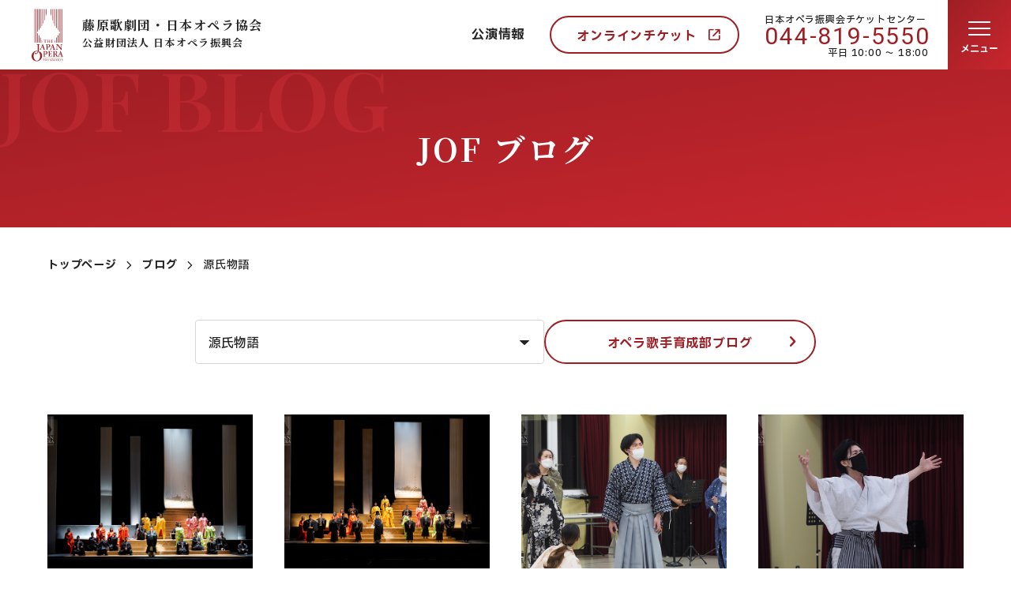

--- FILE ---
content_type: text/html; charset=UTF-8
request_url: http://www.jof.or.jp/blog/2302_genjimonogatari
body_size: 69098
content:
<!doctype html>
<html lang="ja">
<head>
<meta charset="UTF-8">
<title>JOF ブログ | JOF 公益財団法人日本オペラ振興会</title>
<!-- Global site tag (gtag.js) - Google Analytics -->
<script async src="https://www.googletagmanager.com/gtag/js?id=G-H4W2MHPJHZ"></script>
<script>
  window.dataLayer = window.dataLayer || [];
  function gtag(){dataLayer.push(arguments);}
  gtag('js', new Date());

  gtag('config', 'G-H4W2MHPJHZ');
</script>
<link rel="canonical" href="https://www.jof.or.jp/blog/2302_genjimonogatari/5529-230220_i">
<meta name="description" content="">
<meta name="viewport" content="width=device-width, initial-scale=1">
<meta name="format-detection" content="telephone=no">
<!--OGP-->
<meta property="og:title" content="JOF ブログ | JOF 公益財団法人日本オペラ振興会">
<meta property="og:type" content="website">
<meta property="og:url" content="https://www.jof.or.jp/blog/2302_genjimonogatari/5529-230220_i">
<meta property="og:image" content="http://www.jof.or.jp/_app/wp-content/themes/jof2023/img/common/ogp.png">
<meta property="og:site_name" content="JOF 公益財団法人日本オペラ振興会">
<meta property="og:description" content="">
<meta property="og:locale" content="ja_JP">
<!-- <meta name="twitter:card" content="summary_large_image"> -->
<!--/OGP-->

<link href="http://www.jof.or.jp/_app/wp-content/themes/jof2023/img/favicon.ico" rel="shortcut icon">
<link rel="preconnect" href="https://fonts.googleapis.com">
<link rel="preconnect" href="https://fonts.gstatic.com" crossorigin>
<!-- <link href="https://fonts.googleapis.com/css2?family=IBM+Plex+Sans+JP:wght@400;500;700&family=Roboto:wght@400;500;700&family=Squada+One&display=swap" rel="stylesheet"> -->
<link href="https://fonts.googleapis.com/css2?family=IBM+Plex+Sans+JP:wght@500;700&family=Noto+Serif+JP:wght@500;700&family=Roboto:wght@400;500&family=Squada+One&family=Playfair+Display:wght@600&display=swap" rel="stylesheet">
<link rel="stylesheet" href="https://fonts.googleapis.com/css2?family=Material+Symbols+Rounded:opsz,wght,FILL,GRAD@20..48,100..700,0..1,-50..200" />
<meta name='robots' content='max-image-preview:large' />
<link rel='stylesheet' id='wp-block-library-css' href='http://www.jof.or.jp/_app/wp-includes/css/dist/block-library/style.min.css?ver=6.3.1' type='text/css' media='all' />
<style id='global-styles-inline-css' type='text/css'>
body{--wp--preset--color--black: #000000;--wp--preset--color--cyan-bluish-gray: #abb8c3;--wp--preset--color--white: #ffffff;--wp--preset--color--pale-pink: #f78da7;--wp--preset--color--vivid-red: #cf2e2e;--wp--preset--color--luminous-vivid-orange: #ff6900;--wp--preset--color--luminous-vivid-amber: #fcb900;--wp--preset--color--light-green-cyan: #7bdcb5;--wp--preset--color--vivid-green-cyan: #00d084;--wp--preset--color--pale-cyan-blue: #8ed1fc;--wp--preset--color--vivid-cyan-blue: #0693e3;--wp--preset--color--vivid-purple: #9b51e0;--wp--preset--color--foreground: #232323;--wp--preset--color--background: #ffffff;--wp--preset--color--primary: #9E1E24;--wp--preset--color--secondary: #B88B23;--wp--preset--color--tertiary: #898989;--wp--preset--gradient--vivid-cyan-blue-to-vivid-purple: linear-gradient(135deg,rgba(6,147,227,1) 0%,rgb(155,81,224) 100%);--wp--preset--gradient--light-green-cyan-to-vivid-green-cyan: linear-gradient(135deg,rgb(122,220,180) 0%,rgb(0,208,130) 100%);--wp--preset--gradient--luminous-vivid-amber-to-luminous-vivid-orange: linear-gradient(135deg,rgba(252,185,0,1) 0%,rgba(255,105,0,1) 100%);--wp--preset--gradient--luminous-vivid-orange-to-vivid-red: linear-gradient(135deg,rgba(255,105,0,1) 0%,rgb(207,46,46) 100%);--wp--preset--gradient--very-light-gray-to-cyan-bluish-gray: linear-gradient(135deg,rgb(238,238,238) 0%,rgb(169,184,195) 100%);--wp--preset--gradient--cool-to-warm-spectrum: linear-gradient(135deg,rgb(74,234,220) 0%,rgb(151,120,209) 20%,rgb(207,42,186) 40%,rgb(238,44,130) 60%,rgb(251,105,98) 80%,rgb(254,248,76) 100%);--wp--preset--gradient--blush-light-purple: linear-gradient(135deg,rgb(255,206,236) 0%,rgb(152,150,240) 100%);--wp--preset--gradient--blush-bordeaux: linear-gradient(135deg,rgb(254,205,165) 0%,rgb(254,45,45) 50%,rgb(107,0,62) 100%);--wp--preset--gradient--luminous-dusk: linear-gradient(135deg,rgb(255,203,112) 0%,rgb(199,81,192) 50%,rgb(65,88,208) 100%);--wp--preset--gradient--pale-ocean: linear-gradient(135deg,rgb(255,245,203) 0%,rgb(182,227,212) 50%,rgb(51,167,181) 100%);--wp--preset--gradient--electric-grass: linear-gradient(135deg,rgb(202,248,128) 0%,rgb(113,206,126) 100%);--wp--preset--gradient--midnight: linear-gradient(135deg,rgb(2,3,129) 0%,rgb(40,116,252) 100%);--wp--preset--font-size--small: 0.875rem;--wp--preset--font-size--medium: 20px;--wp--preset--font-size--large: 1.125rem;--wp--preset--font-size--x-large: clamp(1.75rem, 3vw, 2.25rem);--wp--preset--font-size--normal: 1rem;--wp--preset--spacing--20: 0.44rem;--wp--preset--spacing--30: 0.67rem;--wp--preset--spacing--40: 1rem;--wp--preset--spacing--50: 1.5rem;--wp--preset--spacing--60: 2.25rem;--wp--preset--spacing--70: 3.38rem;--wp--preset--spacing--80: 5.06rem;--wp--preset--shadow--natural: 6px 6px 9px rgba(0, 0, 0, 0.2);--wp--preset--shadow--deep: 12px 12px 50px rgba(0, 0, 0, 0.4);--wp--preset--shadow--sharp: 6px 6px 0px rgba(0, 0, 0, 0.2);--wp--preset--shadow--outlined: 6px 6px 0px -3px rgba(255, 255, 255, 1), 6px 6px rgba(0, 0, 0, 1);--wp--preset--shadow--crisp: 6px 6px 0px rgba(0, 0, 0, 1);}body { margin: 0; }.wp-site-blocks > .alignleft { float: left; margin-right: 2em; }.wp-site-blocks > .alignright { float: right; margin-left: 2em; }.wp-site-blocks > .aligncenter { justify-content: center; margin-left: auto; margin-right: auto; }:where(.is-layout-flex){gap: 0.5em;}:where(.is-layout-grid){gap: 0.5em;}body .is-layout-flow > .alignleft{float: left;margin-inline-start: 0;margin-inline-end: 2em;}body .is-layout-flow > .alignright{float: right;margin-inline-start: 2em;margin-inline-end: 0;}body .is-layout-flow > .aligncenter{margin-left: auto !important;margin-right: auto !important;}body .is-layout-constrained > .alignleft{float: left;margin-inline-start: 0;margin-inline-end: 2em;}body .is-layout-constrained > .alignright{float: right;margin-inline-start: 2em;margin-inline-end: 0;}body .is-layout-constrained > .aligncenter{margin-left: auto !important;margin-right: auto !important;}body .is-layout-constrained > :where(:not(.alignleft):not(.alignright):not(.alignfull)){max-width: var(--wp--style--global--content-size);margin-left: auto !important;margin-right: auto !important;}body .is-layout-constrained > .alignwide{max-width: var(--wp--style--global--wide-size);}body .is-layout-flex{display: flex;}body .is-layout-flex{flex-wrap: wrap;align-items: center;}body .is-layout-flex > *{margin: 0;}body .is-layout-grid{display: grid;}body .is-layout-grid > *{margin: 0;}body{padding-top: 0px;padding-right: 0px;padding-bottom: 0px;padding-left: 0px;}a:where(:not(.wp-element-button)){text-decoration: underline;}.wp-element-button, .wp-block-button__link{background-color: #32373c;border-width: 0;color: #fff;font-family: inherit;font-size: inherit;line-height: inherit;padding: calc(0.667em + 2px) calc(1.333em + 2px);text-decoration: none;}.has-black-color{color: var(--wp--preset--color--black) !important;}.has-cyan-bluish-gray-color{color: var(--wp--preset--color--cyan-bluish-gray) !important;}.has-white-color{color: var(--wp--preset--color--white) !important;}.has-pale-pink-color{color: var(--wp--preset--color--pale-pink) !important;}.has-vivid-red-color{color: var(--wp--preset--color--vivid-red) !important;}.has-luminous-vivid-orange-color{color: var(--wp--preset--color--luminous-vivid-orange) !important;}.has-luminous-vivid-amber-color{color: var(--wp--preset--color--luminous-vivid-amber) !important;}.has-light-green-cyan-color{color: var(--wp--preset--color--light-green-cyan) !important;}.has-vivid-green-cyan-color{color: var(--wp--preset--color--vivid-green-cyan) !important;}.has-pale-cyan-blue-color{color: var(--wp--preset--color--pale-cyan-blue) !important;}.has-vivid-cyan-blue-color{color: var(--wp--preset--color--vivid-cyan-blue) !important;}.has-vivid-purple-color{color: var(--wp--preset--color--vivid-purple) !important;}.has-foreground-color{color: var(--wp--preset--color--foreground) !important;}.has-background-color{color: var(--wp--preset--color--background) !important;}.has-primary-color{color: var(--wp--preset--color--primary) !important;}.has-secondary-color{color: var(--wp--preset--color--secondary) !important;}.has-tertiary-color{color: var(--wp--preset--color--tertiary) !important;}.has-black-background-color{background-color: var(--wp--preset--color--black) !important;}.has-cyan-bluish-gray-background-color{background-color: var(--wp--preset--color--cyan-bluish-gray) !important;}.has-white-background-color{background-color: var(--wp--preset--color--white) !important;}.has-pale-pink-background-color{background-color: var(--wp--preset--color--pale-pink) !important;}.has-vivid-red-background-color{background-color: var(--wp--preset--color--vivid-red) !important;}.has-luminous-vivid-orange-background-color{background-color: var(--wp--preset--color--luminous-vivid-orange) !important;}.has-luminous-vivid-amber-background-color{background-color: var(--wp--preset--color--luminous-vivid-amber) !important;}.has-light-green-cyan-background-color{background-color: var(--wp--preset--color--light-green-cyan) !important;}.has-vivid-green-cyan-background-color{background-color: var(--wp--preset--color--vivid-green-cyan) !important;}.has-pale-cyan-blue-background-color{background-color: var(--wp--preset--color--pale-cyan-blue) !important;}.has-vivid-cyan-blue-background-color{background-color: var(--wp--preset--color--vivid-cyan-blue) !important;}.has-vivid-purple-background-color{background-color: var(--wp--preset--color--vivid-purple) !important;}.has-foreground-background-color{background-color: var(--wp--preset--color--foreground) !important;}.has-background-background-color{background-color: var(--wp--preset--color--background) !important;}.has-primary-background-color{background-color: var(--wp--preset--color--primary) !important;}.has-secondary-background-color{background-color: var(--wp--preset--color--secondary) !important;}.has-tertiary-background-color{background-color: var(--wp--preset--color--tertiary) !important;}.has-black-border-color{border-color: var(--wp--preset--color--black) !important;}.has-cyan-bluish-gray-border-color{border-color: var(--wp--preset--color--cyan-bluish-gray) !important;}.has-white-border-color{border-color: var(--wp--preset--color--white) !important;}.has-pale-pink-border-color{border-color: var(--wp--preset--color--pale-pink) !important;}.has-vivid-red-border-color{border-color: var(--wp--preset--color--vivid-red) !important;}.has-luminous-vivid-orange-border-color{border-color: var(--wp--preset--color--luminous-vivid-orange) !important;}.has-luminous-vivid-amber-border-color{border-color: var(--wp--preset--color--luminous-vivid-amber) !important;}.has-light-green-cyan-border-color{border-color: var(--wp--preset--color--light-green-cyan) !important;}.has-vivid-green-cyan-border-color{border-color: var(--wp--preset--color--vivid-green-cyan) !important;}.has-pale-cyan-blue-border-color{border-color: var(--wp--preset--color--pale-cyan-blue) !important;}.has-vivid-cyan-blue-border-color{border-color: var(--wp--preset--color--vivid-cyan-blue) !important;}.has-vivid-purple-border-color{border-color: var(--wp--preset--color--vivid-purple) !important;}.has-foreground-border-color{border-color: var(--wp--preset--color--foreground) !important;}.has-background-border-color{border-color: var(--wp--preset--color--background) !important;}.has-primary-border-color{border-color: var(--wp--preset--color--primary) !important;}.has-secondary-border-color{border-color: var(--wp--preset--color--secondary) !important;}.has-tertiary-border-color{border-color: var(--wp--preset--color--tertiary) !important;}.has-vivid-cyan-blue-to-vivid-purple-gradient-background{background: var(--wp--preset--gradient--vivid-cyan-blue-to-vivid-purple) !important;}.has-light-green-cyan-to-vivid-green-cyan-gradient-background{background: var(--wp--preset--gradient--light-green-cyan-to-vivid-green-cyan) !important;}.has-luminous-vivid-amber-to-luminous-vivid-orange-gradient-background{background: var(--wp--preset--gradient--luminous-vivid-amber-to-luminous-vivid-orange) !important;}.has-luminous-vivid-orange-to-vivid-red-gradient-background{background: var(--wp--preset--gradient--luminous-vivid-orange-to-vivid-red) !important;}.has-very-light-gray-to-cyan-bluish-gray-gradient-background{background: var(--wp--preset--gradient--very-light-gray-to-cyan-bluish-gray) !important;}.has-cool-to-warm-spectrum-gradient-background{background: var(--wp--preset--gradient--cool-to-warm-spectrum) !important;}.has-blush-light-purple-gradient-background{background: var(--wp--preset--gradient--blush-light-purple) !important;}.has-blush-bordeaux-gradient-background{background: var(--wp--preset--gradient--blush-bordeaux) !important;}.has-luminous-dusk-gradient-background{background: var(--wp--preset--gradient--luminous-dusk) !important;}.has-pale-ocean-gradient-background{background: var(--wp--preset--gradient--pale-ocean) !important;}.has-electric-grass-gradient-background{background: var(--wp--preset--gradient--electric-grass) !important;}.has-midnight-gradient-background{background: var(--wp--preset--gradient--midnight) !important;}.has-small-font-size{font-size: var(--wp--preset--font-size--small) !important;}.has-medium-font-size{font-size: var(--wp--preset--font-size--medium) !important;}.has-large-font-size{font-size: var(--wp--preset--font-size--large) !important;}.has-x-large-font-size{font-size: var(--wp--preset--font-size--x-large) !important;}.has-normal-font-size{font-size: var(--wp--preset--font-size--normal) !important;}
.wp-block-navigation a:where(:not(.wp-element-button)){color: inherit;}
:where(.wp-block-post-template.is-layout-flex){gap: 1.25em;}:where(.wp-block-post-template.is-layout-grid){gap: 1.25em;}
:where(.wp-block-columns.is-layout-flex){gap: 2em;}:where(.wp-block-columns.is-layout-grid){gap: 2em;}
.wp-block-pullquote{font-size: 1.5em;line-height: 1.6;}
.wp-block-button .wp-block-button__link{border-radius: 0;}
</style>
<link rel="stylesheet" href="http://www.jof.or.jp/_app/wp-content/themes/jof2023/css/style.css?v=1752572129">
</head>
<body>
  <!-- wrapper -->
  <div id="js-root" class="l-root-container is-loading is-archive-blog">
    <!-- header -->
    <header id="js-header" class="l-header ">
      <a href="/" class="l-header__title ">
        <figure class="l-header__logo">
          <svg xmlns="http://www.w3.org/2000/svg" viewBox="0 0 40.01 66.17" width="40" height="67"><path d="m16.02,39.39c-.11.06-.21.14-.3.23-.15.16-.22.36-.32.34-.04-.03,0-.15.03-.26.06-.15.11-.29.15-.45.03-.1.1-.3.14-.3.07,0,.13.04.16.09.05.07.14.12.23.12h2.38c.05-.05.1-.1.15-.16.03-.03.08,0,.09.11s-.04.71-.04.76-.07.12-.11.03-.07-.4-.32-.48c-.27-.05-.54-.06-.81-.03-.04.03-.07.04-.07.24v2.54c.02.06.06.17.14.19s.27.03.32.04.13.1.02.12h-1.58s-.09-.1.01-.11.35.03.44-.22c.02-.22,0-2.65,0-2.65,0,0,.01-.14-.03-.17-.09,0-.69-.02-.69-.02"/><path d="m20.96,42.48c-.12-.02-.32-.05-.35-.16-.04-.07-.06-.15-.06-.24v-2.54h0s.02-.1.04-.14c.04-.11.25-.12.32-.13s.08-.07.05-.1c-.23-.02-.47-.03-.71-.02-.13,0-.61,0-.67.02s0,.1.14.13c.12.02.22.11.25.23v2.54h0v.17s-.02.06-.04.08c-.04.05-.09.09-.15.11-.06.02-.12.02-.19.02-.06,0-.18.05-.12.11.03.02.05.02.08.02h1.39c.07,0,.15-.09.02-.12"/><rect x="20.64" y="40.75" width="1.58" height=".2"/><path d="m23.14,42.46c-.07-.01-.28-.05-.31-.19,0-.07-.02-.2-.02-.2h0v-2.56c0-.05.02-.1.06-.15.05-.07.23-.08.28-.1s.1-.05.1-.08-.15-.03-.15-.03h-1.18s-.07.03-.1.05c-.03.02,0,.07.05.08.07,0,.14.02.21.05.05.03.09.08.12.14,0,.01,0,.02,0,.03v2.58h0c0,.06,0,.13-.01.19-.03.06-.08.1-.13.13-.07.02-.23.05-.27.05-.06,0-.11.03-.09.07.02.04.06.07.11.07h1.42s.05-.02.05-.06-.05-.05-.11-.08"/><path d="m25.74,42.46c-.07-.01-.28-.05-.31-.19,0-.07-.03-.2-.03-.2v-2.56c0-.05.02-.11.06-.15.05-.07.23-.08.27-.1s.1-.05.1-.08-.15-.03-.15-.03h-1.18s-.07.03-.09.05c-.03.02,0,.07.05.08.07,0,.14.02.21.05.05.03.1.08.12.14,0,.01,0,.02,0,.03v2.58h0s.01.16-.01.19c-.03.06-.07.11-.13.13-.07.02-.23.05-.27.05s-.11.03-.09.07c.02.04.06.07.11.07h1.42s.05-.02.04-.06-.04-.05-.11-.08"/><path d="m20.53,40.61s.05.11.1.12.11.07.11.07v.08s-.02.03-.03.03c-.03.02-.11.02-.14.1s-.05,0-.05,0v-.27s.02-.14.02-.14Z"/><path d="m22.21,40.61s-.05.11-.1.12-.11.07-.11.07v.08s.02.03.04.03c.03.02.11.02.14.1s.05,0,.05,0v-.27s-.02-.14-.02-.14Z"/><path d="m26.74,39.16h-1.06l-.31.22c.27,0,.77-.01.84,0,.11.03.21.09.28.18.06.08.11.18.13.28,0,.05.02.1.05.1.03,0,.06-.02.08-.04,0-.02-.01-.74-.01-.74"/><path d="m25.4,40.59s.03.11.08.14c.17.03.34.03.51,0,.12-.06.21-.15.28-.26.02-.06.05-.11.08-.17.01-.02.07-.05.09,0s.02,1.05.02,1.05c0,.04-.05.09-.09.07-.03-.02-.05-.06-.05-.1-.01-.09-.04-.18-.08-.27-.04-.05-.1-.12-.14-.13-.03-.02-.07-.03-.1-.04h-.45s-.09.07-.12.12c-.03.07-.04.11-.04.11l-.1-.26v-.18l.11-.1Z"/><path d="m25.43,42.45c.02.06.05.11.1.15h1.07s.1-.07.11-.11c.02-.06.06-.23.07-.28s.05-.3.05-.33,0-.1-.03-.09-.05.06-.08.12c-.08.11-.16.22-.25.31-.08.08-.18.14-.29.18-.06.01-.12.02-.18.02-.1,0-.2,0-.29,0-.06-.02-.13-.05-.18-.08-.05-.05-.08-.1-.11-.16-.02.09,0,.19.02.28"/><path d="m6.85,44.95s-.32.02-.32-.07-.02-.22.06-.25c.21-.04.42-.06.63-.05h2.57c.09.02.17.06.25.11,0,0,.09.2-.02.25-.19.07-.39.14-.57.23-.09.08-.15.2-.16.32v3.71s-.04,3.09-.06,3.2c-.01.06-.02.39-.09.74-.05.24-.12.47-.22.7-.13.34-.29.68-.47,1-.11.12-.58.77-.81.99s-.7.66-.84.76c-.25.15-.52.28-.79.4-.34.15-.71.19-1.08.14-.4-.06-.71-.38-.75-.79,0-.29.14-.56.38-.72.25-.11.53-.13.79-.05.2.09.35.26.41.47.06.13.17.23.3.27.11,0,.23-.03.33-.09.09-.06.16-.18.23-.24.22-.22.4-.47.54-.75.2-.46.33-.94.41-1.43.05-.56.11-1.68.12-2.06s0-5.71,0-5.78c0-.22-.03-.44-.11-.64-.1-.13-.24-.23-.39-.29l-.34-.05"/><path d="m6.91,53.51l.09-.58c-.66.02-1.32.08-1.97.18-.79.24-1.54.58-2.24,1.01-.75.57-1.39,1.27-1.87,2.08-.51.9-.82,1.91-.9,2.94-.06,1.01.08,2.02.41,2.98.46,1.08,1.18,2.04,2.09,2.78,1.37.96,3.04,1.4,4.7,1.24,1.44-.19,2.8-.79,3.9-1.74,1.32-1.23,2.11-2.93,2.19-4.74.05-1.23-.23-2.44-.79-3.53-.61-1.16-1.59-2.08-2.78-2.62-.09.44-.24.85-.46,1.24.61.73,1.06,1.59,1.31,2.51.3,1.26.33,2.57.09,3.84-.34,1.47-.86,3.5-2.97,4.23-1.28.4-2.68.02-3.57-.99-1.2-1.55-1.77-3.5-1.58-5.46.16-3.28,1.67-4.43,1.87-4.63.73-.51,1.61-.78,2.5-.75"/><path d="m17.15,51.21c-.16-.06-.32-.12-.47-.2-.13-.13-.24-.27-.33-.44-.03-.09-.28-.8-.3-.88s-.5-1.44-.53-1.54-.81-2.35-.85-2.46-.38-1.15-.43-1.35-.16-.21-.21-.2c-.1.09-.17.2-.2.32-.03.13-.33.83-.36.92s-.34.74-.38.84-.75,1.72-.79,1.85-.77,1.76-.81,1.88c-.12.29-.26.57-.43.83-.15.17-.34.3-.55.38-.09,0-.18.02-.25.07-.09.09.02.18.09.2.16.02.32.02.48,0,.14-.02.65-.04.75-.04s.72.04.83.04.25,0,.26-.13-.18-.14-.32-.18c-.18-.05-.34-.14-.47-.27-.07-.11.04-.4.07-.5s.43-1.26.52-1.42c.06-.12.17-.19.3-.2.07,0,.43-.02.66-.02.28,0,.56.02.84.06.09.02.15.12.18.2s.2.45.25.59.3.9.34,1.06.07.3-.05.38c-.09.06-.2.1-.31.12-.11,0-.22,0-.32.02-.15.05-.07.2,0,.25.21.04.43.05.64.02.11-.02.92.02,1.04.02s.83.04.95.04.25,0,.28-.09-.09-.16-.16-.18m-3.14-2.91c-.2.02-1.06-.04-1.06-.04-.06.01-.11-.03-.13-.08,0-.01,0-.03,0-.04.06-.24.14-.48.23-.72.05-.14.23-.61.25-.68.04-.13.1-.25.18-.36.05-.03.12-.03.17.13s.35.9.38,1.04.16.5.16.55,0,.18-.19.2"/><path d="m22.88,45.06c-.48-.29-1.02-.47-1.58-.52-.09,0-1.69.05-1.83.05s-1.24-.03-1.36,0-.02.18-.02.18c0,0,.2.05.27.07.15.04.3.09.43.16.11.13.18.28.2.45v5.04c0,.17-.04.33-.15.46-.17.13-.36.22-.57.25-.2.05-.11.18-.05.21.16.03.32.03.48,0,.14-.02,1.02,0,1.21,0s.99.05,1.08.05c.09,0,.15-.09.14-.18-.02-.07-.11-.12-.36-.16-.19-.01-.37-.1-.5-.24-.09-.15-.13-.32-.12-.5v-1.97c0-.2.18-.16.25-.13.24.1.5.18.75.24.58.09,1.16-.05,1.63-.4.46-.38.74-.93.79-1.53.03-.6-.22-1.18-.68-1.56m-.72,2.35c-.21.36-.57.61-.99.68-.27.02-.53-.02-.79-.11-.11-.07-.27-.12-.27-.39s-.02-2.21-.02-2.21c0-.09.04-.19.08-.27.13-.14.3-.22.48-.23.33-.03.66.04.93.21.29.22.51.51.64.84.12.49.09,1-.07,1.47"/><path d="m30,51.36c-.07-.04-.2-.09-.38-.16-.18-.1-.34-.25-.47-.41-.07-.09-.39-1.11-.45-1.27s-1.13-3.3-1.16-3.44-.47-1.38-.51-1.53-.14-.36-.22-.36-.14.12-.18.18c-.1.21-.18.43-.25.65-.04.12-.34.73-.39.91s-.92,2.12-.99,2.33-.77,1.76-.88,1.99c-.12.26-.27.5-.46.72-.13.12-.29.21-.47.27-.08,0-.16.04-.22.09-.11.09.06.16.14.16.19,0,.37,0,.56-.02.11-.02.61-.02.77-.02s.74.05.86.04.09-.16.06-.24-.32-.12-.44-.14c-.14-.03-.26-.11-.34-.23-.06-.11.03-.32.07-.43s.49-1.31.56-1.47c.06-.1.16-.18.27-.21h.59c.12,0,.75.04.92.05s.32.45.36.54c.17.46.32.94.43,1.42.05.18-.06.36-.24.41-.01,0-.02,0-.03,0-.09.04-.34-.04-.45.04s0,.21.05.23c.18.02.37.04.56.04.12,0,.71-.02.88-.02s1.2.07,1.35.07.16-.15.09-.18m-3.12-3.05c-.22.04-.44.05-.66.04-.09,0-.41-.01-.49-.01s-.25,0-.16-.31c0,0,.25-.63.3-.79s.24-.57.27-.65.16-.34.25-.09.48,1.31.5,1.42.09.34-.02.39"/><path d="m31.01,44.93s-.17-.05-.18-.14c-.02-.07.03-.14.1-.16,0,0,.02,0,.02,0,.07,0,.48.02.57.02s1.07-.02,1.18-.02h.46c.06,0,.2.23.25.3s1.29,1.61,1.36,1.68,1.33,1.54,1.38,1.6.95,1.07.95,1.07l.18.2c.04.05.08.1.12.14.04.02.11.02.11-.25s0-3.59-.02-3.75c0-.18-.07-.35-.18-.5-.11-.08-.23-.14-.36-.16-.05,0-.38-.02-.43-.02s-.11-.11-.11-.16c.01-.08.08-.13.16-.12.11,0,.68.05.77.05.18,0,.74-.04.85-.04s.45-.05.56-.05.25.04.25.11-.05.12-.16.14c-.17.01-.33.06-.49.13-.13.12-.23.27-.29.43-.04.16-.09,1.47-.09,1.62s-.04,1.42-.04,1.56-.02,1-.02,1.1v1.9c0,.09-.04.29-.12.3s-.2-.13-.27-.2-.75-.88-.81-.95-1.04-1.18-1.13-1.29-1.09-1.26-1.18-1.38-.82-.95-.91-1.04-.61-.7-.67-.75-.27-.3-.32-.35-.18-.12-.18.07v1.82c0,.1,0,2.49.02,2.62.03.18.11.34.23.47.14.11.3.2.47.27.09.04.4.04.47.14s.04.16-.05.22-.36-.05-.67-.05-1.02-.04-1.15-.02-.47.04-.56.05-.38,0-.36-.15.16-.12.27-.16c.16-.03.32-.08.47-.15.17-.11.29-.27.34-.47.04-.18.04-1.67.04-1.93s.04-2.08.06-2.23c.03-.36.03-.73,0-1.1-.05-.13-.14-.24-.25-.32-.22-.05-.44-.09-.66-.11"/><path d="m19.72,54.19c-.28-.3-.63-.54-1.02-.69-.37-.08-.75-.13-1.13-.14-.09,0-1.21.04-1.31.04s-.95-.02-1.04-.02-.46-.02-.52-.02c-.08,0-.15.05-.18.12-.06.09.12.13.12.13,0,0,.24.05.32.07.12.02.24.07.34.12.12.07.12.33.12.4v3.78c0,.16.02,1.15.02,1.33-.01.15-.05.3-.13.43-.06.08-.14.14-.23.18-.08.04-.25.07-.42.14s.02.16.07.18c.17.01.33,0,.5-.02.13-.02.54-.02.7-.02s.81.04.92.04.59.04.66.02c.06,0,.11-.06.11-.12,0-.07-.16-.17-.25-.17-.19-.02-.38-.06-.55-.14-.1-.08-.17-.2-.18-.32,0-.09-.02-.55-.02-.68s0-1.31-.01-1.49.09-.2.14-.21c.32.09.65.17.99.23.47.07.95-.02,1.36-.25.44-.32.75-.77.89-1.29.13-.56.02-1.15-.29-1.63m-.99,1.72c-.04.3-.21.57-.47.74-.2.15-.43.23-.68.24-.25.02-.49-.02-.72-.11-.11-.07-.23-.14-.25-.25-.01-.11-.01-.21,0-.32,0-.11-.02-1.12-.02-1.2s.02-.72.02-.79,0-.34.16-.41c.67-.27,1.43-.02,1.81.59.21.48.26,1.02.14,1.53"/><path d="m21.01,53.28c.2,0,.4,0,.59.03.11.02,1.17.05,1.29.05s1.1.02,1.24.02,1.04.02,1.1.02.25-.02.3-.02.13.1.13.18-.03.36-.03.49v.59c0,.06.01.24-.07.25s-.15-.16-.18-.3c-.07-.25-.21-.47-.42-.63-.32-.18-.69-.27-1.06-.27-.28-.03-.57,0-.82.12-.11.09-.09.38-.11.59s-.01,1.13,0,1.28.02.45.04.54.04.21.27.25c.35.05.71.01,1.04-.11.18-.11.32-.28.4-.48.07-.1.11-.34.16-.34s.16-.09.18.05-.02.77-.02.95.02.93.04,1.02.01.32-.06.36-.18-.04-.21-.16-.07-.52-.23-.65c-.2-.17-.44-.28-.7-.3-.25-.03-.5,0-.74.06-.08.11-.12.24-.13.38-.02.16-.04.75-.04.84s.02,1.02.02,1.11c.01.16.07.32.16.45.13.16.33.25.54.25.33.02.66-.04.97-.16.41-.19.74-.51.95-.91.04-.05.07-.25.12-.25s.16-.05.14.18c-.03.23-.09.46-.16.68-.02.07-.11.52-.12.58s-.03.2-.14.21-.9-.03-1.02-.02-1.43-.06-1.62-.06-1.02-.02-1.22.02c-.22.03-.44.05-.66.05-.11,0-.35-.1-.18-.2.17-.07.34-.12.52-.14.13-.02.25-.08.36-.15.12-.12.18-.29.16-.46v-2.33c0-.21-.02-1.69-.02-1.81s.02-.91,0-1.02-.07-.32-.2-.4c-.15-.06-.32-.1-.48-.13-.09-.02-.2-.07-.2-.16s0-.09.12-.14"/><path d="m39.9,60.02c-.19-.06-.38-.13-.56-.22-.18-.09-.37-.52-.47-.73-.05-.14-.39-1.22-.43-1.35s-.59-1.79-.62-1.88-.54-1.63-.59-1.74-.27-.88-.36-1.08-.21-.03-.25.02-.11.27-.16.4-.25.59-.29.7-.34.79-.39.9-.61,1.47-.68,1.63-.43,1.04-.5,1.2-.68,1.51-.74,1.62c-.1.17-.25.31-.43.39-.14.02-.28,0-.39-.08-.17-.11-.33-.24-.47-.39-.07-.07-.61-1.09-.66-1.18s-.52-.98-.63-1.22c-.04-.07-.13-.14-.13-.25.01-.11.06-.2.14-.27.06-.04.29-.14.38-.2.36-.18.6-.55.62-.95.1-.4.04-.83-.18-1.18-.18-.25-.4-.46-.66-.63-.3-.1-.6-.16-.91-.18-.14,0-1.27.04-1.43.04s-1.13-.02-1.28-.02-.61-.02-.72,0c-.06,0-.11.02-.16.05-.07.05-.02.16.03.22.16.05.33.08.5.09.15.04.27.14.34.27.04.31.06.63.05.95v2.08c0,.2.02,2.33,0,2.48-.05.17-.17.31-.34.38-.15.05-.42.03-.61.1s-.06.23.02.25c.21.03.43.03.65,0,.23-.04,1.74.04,1.85.04.2.01.4,0,.59-.02.13-.03.03-.2-.04-.25-.14-.05-.3-.08-.45-.09-.13-.02-.24-.09-.32-.18-.08-.11-.13-.25-.14-.39-.02-.15.02-1.99.02-2.16s.12-.23.27-.25c.13,0,.26.02.38.07.13.08.25.17.36.29.11.11.59,1.13.7,1.33s.45.87.57,1.2c.16.43.38.45.45.45.21,0,.42,0,.63-.04.16-.04,1.04-.02,1.2-.02s1.02.02,1.13.02.49.04.56-.04-.02-.2-.07-.22c-.12-.04-.24-.07-.36-.09-.14-.03-.27-.12-.36-.23-.09-.11,0-.23.04-.4.04-.09.43-1.17.55-1.45.08-.19.27-.3.47-.27.11,0,.79.01.97,0,.18-.02.35.03.5.12.1.16.19.34.25.52.05.14.29.9.36,1.13.07.15.06.33-.02.48-.07.11-.3.13-.39.15s-.23,0-.29.07.06.2.11.21c.17.03.35.03.52.02.3-.03.61-.03.92-.02.22.01.97.05,1.09.05s.31-.02.34-.07c.04-.07,0-.16-.07-.2,0,0,0,0,0,0m-9.19-3.68c-.32.2-.71.28-1.09.22-.22-.04-.33-.04-.41-.14-.08-.12-.11-.26-.09-.4,0-.12-.01-1.11-.01-1.29s.01-.81.01-.81c.03-.13.15-.22.29-.22.35-.05.71-.02,1.04.1.38.19.65.54.74.95.05.43.04,1.29-.47,1.58m6.05.77c-.09.02-.7,0-.81,0s-.38.02-.41-.04c-.05-.09-.06-.2-.04-.3,0,0,.25-.66.29-.77s.25-.63.27-.7.12-.2.18-.18.09.14.14.3.29.83.31.9.14.47.16.54,0,.23-.09.25"/><rect x="14.55" y="61.96" width="25.46" height=".21"/><path d="m14.64,63.43s.56.02.64.02h.88v.5c-.07-.18-.21-.36-.32-.38s-.45-.07-.5-.02c-.04.19-.05.39-.04.59l.02.25c.13,0,.3.04.39-.02.1-.06.18-.15.24-.25v.73c-.05-.16-.16-.3-.24-.32s-.39-.05-.41,0,0,.52,0,.65-.04.27.04.3c.11.05.22.09.34.13h-1.11c.18-.02.32-.07.35-.21s0-1.06,0-1.18.02-.46,0-.54.04-.12-.27-.25"/><path d="m19.05,64.1c-.16-.34-.47-.59-.83-.68-.35-.06-.72,0-1.02.2-.3.26-.47.63-.47,1.02,0,.58.44,1.07,1.02,1.11.4.04.8-.1,1.07-.39.27-.36.35-.83.22-1.26m-.49,1.04c-.18.38-.5.72-.97.43-.27-.23-.42-.56-.43-.92-.02-.34.07-.69.27-.97.27-.26.71-.25.97.02,0,0,.01.01.02.02.28.42.33.95.14,1.42"/><path d="m19.56,63.59v-.11h.99v.09c-.09,0-.23.03-.27.11-.03.18-.04.36-.03.54-.01.36,0,.73.03,1.09.03.14.12.25.25.31.2.05.42.05.62,0,.16-.05.28-.18.34-.34.04-.17.04-1.53.04-1.53-.05-.11-.16-.19-.28-.2-.01-.02-.02-.05-.01-.07h.73v.08c-.11.01-.21.04-.24.09-.04.07-.06.16-.05.24,0,.16-.01,1.25-.03,1.32-.04.17-.14.33-.28.43-.21.09-.43.14-.66.13-.34.02-.65-.16-.82-.44-.03-.31-.04-.63-.03-.94,0-.1.01-.57,0-.62s.04-.2-.29-.19"/><path d="m22.34,65.66s.2-.02.25-.09c.07-.13.11-.28.11-.43,0-.12.03-1.08.03-1.15,0-.1,0-.2-.03-.3-.03-.05-.11-.11-.3-.11,0-.03-.02-.06-.04-.09h.75s.59.73.65.79.74.84.74.84l.05-.02v-1.36c-.02-.08-.08-.14-.16-.15h-.18v-.1s.36.02.43.02.38-.04.38-.04v.07c-.09.02-.27.02-.27.22s-.04.92-.04.92l-.02,1.17-.09-.02c-.14-.18-.86-1-.97-1.13s-.68-.78-.68-.78c-.06-.04-.09-.04-.09.08s-.04,1.22-.02,1.31.02.2.12.25.27.12.27.12h-.74l-.17-.03Z"/><path d="m37.3,65.66s.2-.02.25-.09c.07-.14.1-.28.11-.43,0-.12.04-1.08.04-1.15,0-.1,0-.2-.04-.3-.04-.05-.11-.11-.31-.11,0-.03-.02-.06-.04-.09h.75s.59.73.65.79.73.84.73.84l.05-.02v-1.36c-.02-.08-.08-.14-.16-.15h-.18v-.09s.36.02.43.02.37-.04.37-.04v.07c-.09.02-.27.02-.27.22s-.04.92-.04.92l-.02,1.17-.09-.02c-.14-.18-.86-1-.97-1.13s-.68-.78-.68-.78c-.05-.04-.09-.04-.09.08s-.04,1.22-.02,1.31.02.2.12.25.27.12.27.12h-.74l-.16-.03Z"/><path d="m27.53,63.72c-.19-.14-.4-.25-.63-.31-.13,0-1.15.02-1.35.02l-.09.09c.07,0,.14.02.21.02.11,0,.09.11.11.16,0,.11,0,.22,0,.33v1.09c0,.15-.02.29-.06.43-.07.06-.16.11-.25.14,0,0,.36-.02.43-.02s.41.04.77.04c.24.02.48-.04.69-.16.31-.19.51-.53.52-.89.02-.35-.11-.69-.36-.93m-.18,1.42c-.12.2-.25.41-.47.47s-.54.02-.61-.09c-.06-.12-.1-.26-.09-.4,0-.11.02-.83.02-.83v-.68s.07-.07.12-.09c.16-.03.33-.02.49.05.3.11.53.35.63.65.09.3.06.63-.09.91"/><path d="m30.1,65.55c-.09-.17-.16-.34-.21-.52-.04-.11-.23-.75-.29-.92-.08-.26-.18-.52-.31-.77-.05-.05-.21.38-.25.47s-.32.84-.39,1c-.1.25-.21.49-.34.73-.08.06-.17.11-.27.14h.81c-.07-.04-.14-.07-.22-.09-.09-.02-.05-.11-.05-.16.03-.14.08-.27.14-.4.03-.09.1-.16.18-.2,0,0,.34-.02.45-.02s.11.09.15.16c.07.17.13.34.16.52,0,.11-.13.14-.27.2,0,0,.77.02,1.01,0-.1-.04-.2-.1-.29-.16m-.84-.8c-.1,0-.2-.02-.31-.03-.05,0-.07-.06-.05-.11,0,0,.09-.29.12-.36s.09-.2.12-.12.14.36.18.43.04.2-.07.2"/><path d="m30.44,63.7s.05-.22.05-.24.08-.15.12-.11c.06.06.14.11.23.14.08.02.99,0,1.09,0h.38s.1-.01.12-.05.1-.13.11-.07c.01.19,0,.39-.04.58-.03.04-.04-.03-.05-.07-.04-.09-.1-.16-.17-.21-.15-.03-.31-.04-.46-.04-.07,0-.14.05-.14.12,0,0,0,.02,0,.03v1.62c0,.07.03.14.09.17.08.04.23.04.24.08s-.04.07-.1.07-.28-.01-.38-.01c-.12,0-.24,0-.36,0-.08,0-.15.01-.23.01,0,0,0-.09.15-.11.1-.04.15-.05.16-.14s.01-.54.01-.69.02-.96.01-1.01c-.01-.08-.08-.14-.16-.15-.13,0-.27,0-.39.05-.09.05-.17.11-.23.19-.01.04-.11.18-.14.12,0-.1.03-.2.09-.28"/><path d="m33.03,63.53l-.02-.07.93-.03v.09c-.06,0-.2-.01-.23.05-.03.08-.04.17-.04.25v1.51s-.01.14.04.18c.05.06.13.1.22.11.02.02.02.05.01.08l-1-.02v-.07c.1,0,.2-.03.28-.09.04-.11.06-.22.05-.34,0-.13,0-1.46,0-1.46-.02-.06-.02-.12-.07-.15-.06-.02-.11-.04-.17-.05"/><path d="m36.51,63.71c-.53-.44-1.31-.36-1.75.17-.18.22-.28.49-.28.78,0,.36.17.71.46.93.45.32,1.05.32,1.5,0,.19-.15.32-.35.39-.58.15-.45.03-.95-.31-1.29m-.24,1.67c-.17.31-.55.42-.86.25-.09-.05-.16-.12-.22-.2-.29-.38-.23-.51-.23-.51-.07-.38,0-.78.19-1.12.27-.29.72-.31,1.01-.05.02.01.03.03.05.05.29.48.31,1.08.05,1.58"/><path d="m12.65,39.17v3.4h.54s.08-.07.11-.12v-1.64c-.16-.44-.38-1.03-.65-1.64"/><path d="m11.18,36.18c-.08-.1-.21-.31-.38-.57v6.96h.7v-5.84c-.1-.19-.21-.37-.32-.55"/><path d="m9.1,32.91v9.65h.56v-8.78c-.18-.28-.37-.58-.56-.87"/><path d="m7.3,30.22v12.35h.65v-11.41c-.23-.35-.45-.67-.65-.93"/><rect x="3.71" y="0" width=".65" height="42.56"/><rect x="5.51" y="0" width=".65" height="42.56"/><path d="m7.3,0v29.08c.19-.21.42-.48.67-.79V0h-.67Z"/><path d="m14.44,0v18.89c.21-.43.43-.89.65-1.36V0h-.65Z"/><path d="m16.24,0v14.8c.19-.49.37-.98.54-1.45.02-.07.04-.14.07-.21V0h-.61Z"/><path d="m18.64,0h-.58v9.06c.31-1.24.5-2.19.58-2.67V0Z"/><path d="m12.65,0v21.97c.08-.12.17-.25.25-.36.13-.19.26-.4.39-.61V0h-.64Z"/><path d="m10.8,0v24.57c.23-.32.46-.64.7-.97V0h-.7Z"/><path d="m9.12,0v26.83c.17-.23.35-.47.54-.71V0h-.54Z"/><path d="m13.29,42.44l.03-1.53s-.02-.07-.03-.1v1.63Z"/><path d="m30.09,39.17v3.4h-.54s-.08-.07-.1-.12v-1.64c.15-.44.38-1.03.65-1.64"/><path d="m31.56,36.18c.07-.1.21-.31.38-.57v6.96h-.7v-5.84c.1-.19.21-.37.32-.55"/><path d="m33.64,32.91v9.65h-.55v-8.78c.18-.28.37-.58.55-.87"/><path d="m35.44,30.22v12.35h-.65v-11.41c.24-.35.46-.67.65-.93"/><rect x="38.38" y="0" width=".64" height="42.56"/><rect id="_長方形_6" x="36.59" y="0" width=".64" height="42.56"/><path d="m35.43,0v29.08c-.18-.21-.41-.48-.66-.79V0h.66Z"/><path d="m28.29,0v18.89c-.22-.43-.43-.89-.65-1.36V0h.65Z"/><path d="m26.5,0v14.8c-.19-.49-.37-.98-.53-1.45-.03-.07-.05-.14-.07-.21V0h.61Z"/><path d="m24.1,0h.57v9.06c-.31-1.24-.5-2.19-.57-2.67V0Z"/><path d="m30.09,0v21.97c-.08-.12-.17-.25-.25-.36-.13-.19-.26-.4-.39-.61V0h.65Z"/><path d="m31.94,0v24.57c-.23-.32-.47-.64-.7-.97V0h.7Z"/><path d="m33.63,0v26.83c-.18-.23-.36-.47-.54-.71V0h.54Z"/><path d="m29.45,42.44l-.04-1.53s.02-.07.04-.1v1.63Z"/></svg>
        </figure>
        <strong>藤原歌劇団・日本オペラ協会</strong>
        <span>公益財団法人 日本オペラ振興会</span>
      </a>
      <nav class="l-header-nav">
        <ul class="l-header-nav__list">
          <li class="l-header-nav__item"><a href="/performance">公演情報</a></li>
        </ul>
      </nav>
      <a href="https://p-ticket.jp/ticket/" target="_blank" class="l-header__ticket c-button--secondary">オンラインチケット</a>
      <a href="tel:044-819-5550" class="l-header-tel">
        <span class="l-header-tel__label">日本オペラ振興会チケットセンター</span>
        <span class="l-header-tel__number">044-819-5550</span>
        <span class="l-header-tel__hours">平日 10:00 〜 18:00</span>
      </a>

      <button type="button" id="js-nav-btn" class="l-header__navbtn" aria-controls="js-nav" aria-expanded="false"><i></i><span>メニュー</span></button>
      <!-- nav -->
      <nav id="js-nav" class="l-nav">
        <div class="l-nav__contents c-inner">
          <ul class="l-nav-list">
            <li class="l-nav-list__item"><a href="/">トップページ</a></li>
            <li class="l-nav-list__item"><a href="/performance">公演情報</a></li>
            <li class="l-nav-list__item"><a href="/artist">アーティスト</a></li>
            <li class="l-nav-list__item"><a href="/news">お知らせ</a></li>
            <li class="l-nav-list__item"><a href="/bulletin">会報誌</a></li>
          </ul>
          <ul class="l-nav-list">
            <li class="l-nav-list__item"><a href="/support">ご支援のお願い</a></li>
            <li class="l-nav-list__item-child"><a href="/support/partners">賛助会員一覧</a></li>
            <li class="l-nav-list__item-child"><a href="/support/donors">寄付者一覧</a></li>
            <li class="l-nav-list__item-child u-sp-w-100p"><a href="/contact/?type=support">資料請求・お問い合わせ</a></li>
          </ul>
          <ul class="l-nav-list is-training">
            <li class="l-nav-list__item g1"><a href="/training">オペラ歌手育成</a></li>
            <li class="l-nav-list__item-child g2"><a href="/training/specialty">プロフェッショナルコース</a></li>
            <li class="l-nav-list__item-grandchild g3"><a href="/training/specialty/curriculum">カリキュラム</a></li>
            <li class="l-nav-list__item-grandchild g4"><a href="/training/specialty/application-guidelines">募集要項</a></li>
            <li class="l-nav-list__item-child g5"><a href="/training/elective">アミーチコース</a></li>
            <li class="l-nav-list__item-grandchild g6"><a href="/training/elective/curriculum">カリキュラム</a></li>
            <li class="l-nav-list__item-grandchild g7"><a href="/training/elective/application-guidelines">募集要項</a></li>
            <li class="l-nav-list__item-grandchild g8"><a href="/training/elective/satellite">サテライト教室</a></li>
            <li class="l-nav-list__item-child g9"><a href="/blog/1000_training">オペラ歌手育成部ブログ</a></li>
            <li class="l-nav-list__item-child g10"><a href="/contact/?type=training">資料請求・お問い合わせ</a></li>
          </ul>
          <ul class="l-nav-list">
            <li class="l-nav-list__item"><a href="/about">運営財団について</a></li>
            <li class="l-nav-list__item-child"><a href="/about/fujiwara">藤原歌劇団</a></li>
            <li class="l-nav-list__item-child"><a href="/about/nihon-opera">日本オペラ協会</a></li>
            <li class="l-nav-list__item-child"><a href="/about/education-social-responsibility">教育・社会貢献活動</a></li>
            <li class="l-nav-list__item-child"><a href="/about/archives">公演アーカイブ</a></li>
            <li class="l-nav-list__item-child"><a href="/about/audition">オーディション情報</a></li>
          </ul>
          <ul class="l-nav-list">
            <li class="l-nav-list__item"><a href="/column">コラム</a></li>
            <li class="l-nav-list__item"><a href="/blog">JOFブログ<small>- 舞台裏レポート</small></a></li>
            <li class="l-nav-list__item"><a href="/interview">CiaOpera!<small>- アーティスト インタビュー</small></a></li>
            <li class="l-nav-list__item"><a href="/premium-seats">JOFプレミアムシート</a></li>
          </ul>
        </div>
        <div class="l-nav__buttons c-inner">
          <a href="https://p-ticket.jp/ticket" target="_blank" class="l-nav__button c-button--secondary">オンラインチケット</a>
          <a href="https://jof.base.shop/" target="_blank" class="l-nav__button c-button--secondary is-shop">オフィシャルグッズストア<br>JOF Shop</a>
          <a href="/offer" class="l-nav__button c-button--secondary">公演依頼・出演依頼</a>
          <a href="/mail-magazine" class="l-nav__button c-button--secondary">メールマガジン登録</a>
          <a href="/contact" class="l-nav__button c-button--secondary">お問い合わせ</a>
        </div>
        <div class="l-nav-foot c-inner">
          <a href="/en" class="l-nav-foot__item is-english-page-link">ENGLISH</a>
          <a href="/privacy-policy" class="l-nav-foot__item">プライバシーポリシー</a>
          <a href="/legal-notice" class="l-nav-foot__item">特定商取引に関する表示</a>
        </div>
      </nav>
      <!-- nav -->    </header>
    <!-- header -->
    <!-- main -->
    <main class="l-main">

      <div class="p-page-head" data-en="JOF BLOG">
        <h1 class="p-page-head__title">JOF ブログ</h1>
      </div>
      <nav aria-label="Breadcrumb" class="p-page-breadcrumb c-container">
        <ul itemscope itemtype="https://schema.org/BreadcrumbList" class="p-page-breadcrumb__list">
          <li itemprop="itemListElement" itemscope itemtype="https://schema.org/ListItem" class="p-page-breadcrumb__item">
            <a itemprop="item" href="https://www.jof.or.jp/"><span itemprop="name">トップページ</span></a>
            <meta itemprop="position" content="1">
          </li>
          <li itemprop="itemListElement" itemscope itemtype="https://schema.org/ListItem" class="p-page-breadcrumb__item">
            <a itemscope itemtype="https://schema.org/WebPage" itemprop="item" itemid="https://www.jof.or.jp/blog" href="https://www.jof.or.jp/blog"><span itemprop="name">ブログ</span></a>
            <meta itemprop="position" content="2">
          </li>
          <li itemprop="itemListElement" itemscope itemtype="https://schema.org/ListItem" class="p-page-breadcrumb__item">
            <span itemprop="name">源氏物語</span>
            <meta itemprop="position" content="3">
          </li>
        </ul>
      </nav>
        <!-- blog -->
        <div class="p-page-container c-inner">
          <!-- blog__head -->
          <div class="p-blog__head">
            <!-- blog-categories -->
            <div class="p-blog-categories p-form__selectwrap">
              <select id="js-blog-category" class="p-form__select">
                <option value="">公演名で絞り込む</option>
                <option value="all">すべて</option>
                <option value="shizuka">静と義経</option>
                <option value="romeoetjuliette">ロメオとジュリエット</option>
                <option value="la_traviata">ラ・トラヴィアータ</option>
                <option value="2509_ninguru">ニングル2025</option>
                <option value="2502-falstaff">ファルスタッフ</option>
                <option value="2411-pia">ピーア・デ・トロメイ</option>
                <option value="2402_ninguru">ニングル</option>
                <option value="2401_faust">ファウスト</option>
                <option value="2312_laboheme">ラ・ボエーム2023</option>
                <option value="2309_foscari">二人のフォスカリ</option>
                <option value="2308_butterfly">蝶々夫人2023</option>
                <option value="2307_yuzuru">夕鶴 2023</option>
                <option value="2304_convenienze">劇場のわがままな歌手たち</option>
                <option value="2302_genjimonogatari" selected>源氏物語</option>
                <option value="2301_tosca">トスカ2023</option>
                <option value="2301_bof">ベルカントオペラフェスティバル2022</option>
                <option value="2211_saku">咲く</option>
                <option value="2207_cosi">コジ・ファン・トゥッテ</option>
                <option value="2204_campiello">イル・カンピエッロ</option>
                <option value="2203_bof">ベルカントオペラフェスティバル</option>
                <option value="2202_cinderella">ミスター・シンデレラ</option>
                <option value="2201_trovatore">イル・トロヴァトーレ</option>
                <option value="2109_puritani">清教徒</option>
                <option value="2106_but">蝶々夫人2021</option>
                <option value="2104_dg_gs">魅惑の美女はデスゴッデス！／ジャンニ・スキッキ</option>
                <option value="2102_kijimuna">キジムナー時を翔ける</option>
                <option value="2101_2_boheme">ラ・ボエーム2021</option>
                <option value="2101_1_nozze">フィガロの結婚2021</option>
                <option value="2012_bof">ベルカントオペラフェスティバル イン ジャパン2020</option>
                <option value="2004_carmen">カルメン2020</option>
                <option value="2001_rigoletto">リゴレット</option>
                <option value="2001_kurenai">紅天女</option>
                <option value="1911_bof">ベルカントオペラフェスティバル イン ジャパン2019</option>
                <option value="1909_reims">ランスへの旅_2019</option>
                <option value="1906_lelisir">愛の妙薬2019</option>
                <option value="1904_butterfly">蝶々夫人2019</option>
                <option value="1903_shizuka">静と義経2019</option>
                <option value="1901_traviata">ラ・トラヴィアータ_2019</option>
                <option value="1806_dongio">ドン・ジョヴァンニ</option>
                <option value="1804_cenerentola">チェネレントラ</option>
                <option value="1802_yuzuru">夕鶴</option>
                <option value="1801_navapagli">ナヴァラ＆パリアッチ</option>
                <option value="1712_lucia">ルチア_2017</option>
                <option value="1710_cinderella">ミスターシンデレラ</option>
                <option value="1707_norma">ノルマ</option>
                <option value="1704_siviglia">セビリャの理髪師</option>
                <option value="1703_yosakoi">よさこい節</option>
                <option value="1702_carmen">カルメン</option>
                <option value="1609_capmon">カプレーティ家とモンテッキ家</option>
                <option value="1607_donpas">ドン・パスクワーレ</option>
                <option value="1604_lelisir">愛の妙薬</option>
                <option value="1603_tenshu">天守物語</option>
                <option value="1601_tosca">トスカ</option>
                <option value="1512_maschera">仮面舞踏会</option>
                <option value="1000_training">オペラ歌手育成部</option>
                <option value="0950_concert">主催コンサート</option>
                <option value="0900_etc">その他</option>
                <option value="%e3%83%a9%e3%83%bb%e3%83%81%e3%82%a7%e3%83%8d%e3%83%ac%e3%83%b3%e3%83%88%e3%83%a9-2">ラ・チェネレントラ</option>
                <option value="%e3%83%a9%e3%83%bb%e3%83%81%e3%82%a7%e3%83%8d%e3%83%ac%e3%83%b3%e3%83%88%e3%83%a9">ラ・チェネレントラ</option>
              </select>
            </div>
            <!-- blog-categories -->

            <a href="/blog/1000_training" class="p-blog__category-link c-button--secondary">オペラ歌手育成部ブログ</a>
          </div>
          <!-- blog__head -->

          <div class="p-blog__contents">
            <a href="https://www.jof.or.jp/blog/2302_genjimonogatari/5529-230220_i" class="p-blog-item">
              <figure class="p-blog-item__thumbnail">
                <img src="https://www.jof.or.jp/_app/wp-content/uploads/2023/02/B1.jpg" alt="" width="260">
              </figure>
              <div class="p-blog-item__body">
                <time class="p-blog-item__date">2023.02.20</time>
                <span class="p-blog-item__category">源氏物語</span>
                <p class="p-blog-item__title">千穐楽終演！！</p>
              </div>
            </a>
            <a href="https://www.jof.or.jp/blog/2302_genjimonogatari/5511-220218_i-2" class="p-blog-item">
              <figure class="p-blog-item__thumbnail">
                <img src="https://www.jof.or.jp/_app/wp-content/uploads/2023/02/A1.jpg" alt="" width="260">
              </figure>
              <div class="p-blog-item__body">
                <time class="p-blog-item__date">2023.02.19</time>
                <span class="p-blog-item__category">源氏物語</span>
                <p class="p-blog-item__title">初日の公演が大盛況のうちに終演しました！</p>
              </div>
            </a>
            <a href="https://www.jof.or.jp/blog/2302_genjimonogatari/5525-230219_i" class="p-blog-item">
              <figure class="p-blog-item__thumbnail">
                <img src="https://www.jof.or.jp/_app/wp-content/uploads/2023/02/ブログ１.jpg" alt="" width="260">
              </figure>
              <div class="p-blog-item__body">
                <time class="p-blog-item__date">2023.02.19</time>
                <span class="p-blog-item__category">源氏物語</span>
                <p class="p-blog-item__title">【キャストコメントvol.3】光源氏役の村松恒矢よりメッセージ★</p>
              </div>
            </a>
            <a href="https://www.jof.or.jp/blog/2302_genjimonogatari/5508-230218_i" class="p-blog-item">
              <figure class="p-blog-item__thumbnail">
                <img src="https://www.jof.or.jp/_app/wp-content/uploads/2023/02/源氏.jpg" alt="" width="260">
              </figure>
              <div class="p-blog-item__body">
                <time class="p-blog-item__date">2023.02.18</time>
                <span class="p-blog-item__category">源氏物語</span>
                <p class="p-blog-item__title">【キャストコメントvol.2】光源氏役の岡 昭宏よりメッセージ★</p>
              </div>
            </a>
            <a href="https://www.jof.or.jp/blog/2302_genjimonogatari/5502-230217_i" class="p-blog-item">
              <figure class="p-blog-item__thumbnail">
                <img src="https://www.jof.or.jp/_app/wp-content/uploads/2023/02/美枝子さん.jpg" alt="" width="260">
              </figure>
              <div class="p-blog-item__body">
                <time class="p-blog-item__date">2023.02.17</time>
                <span class="p-blog-item__category">源氏物語</span>
                <p class="p-blog-item__title">【キャストコメントvol.1】六条御息所役の佐藤美枝子・砂川涼子よりメッセージ★</p>
              </div>
            </a>
          </div>

          <div class="p-page__pager">
          </div>
            <a href="/blog" class="c-button--primary u-mt120 u-block-center">ブログ一覧</a>
        </div>
        <!-- blog -->
    </main>
    <!-- main -->
    <!-- footer -->
    <footer class="l-footer c-container">
      <div class="l-footer__head">
        <a href="/" class="l-footer__title ">
          <figure class="l-footer__logo">
            <svg xmlns="http://www.w3.org/2000/svg" viewBox="0 0 40.01 66.17" width="40" height="67"><path d="m16.02,39.39c-.11.06-.21.14-.3.23-.15.16-.22.36-.32.34-.04-.03,0-.15.03-.26.06-.15.11-.29.15-.45.03-.1.1-.3.14-.3.07,0,.13.04.16.09.05.07.14.12.23.12h2.38c.05-.05.1-.1.15-.16.03-.03.08,0,.09.11s-.04.71-.04.76-.07.12-.11.03-.07-.4-.32-.48c-.27-.05-.54-.06-.81-.03-.04.03-.07.04-.07.24v2.54c.02.06.06.17.14.19s.27.03.32.04.13.1.02.12h-1.58s-.09-.1.01-.11.35.03.44-.22c.02-.22,0-2.65,0-2.65,0,0,.01-.14-.03-.17-.09,0-.69-.02-.69-.02"/><path d="m20.96,42.48c-.12-.02-.32-.05-.35-.16-.04-.07-.06-.15-.06-.24v-2.54h0s.02-.1.04-.14c.04-.11.25-.12.32-.13s.08-.07.05-.1c-.23-.02-.47-.03-.71-.02-.13,0-.61,0-.67.02s0,.1.14.13c.12.02.22.11.25.23v2.54h0v.17s-.02.06-.04.08c-.04.05-.09.09-.15.11-.06.02-.12.02-.19.02-.06,0-.18.05-.12.11.03.02.05.02.08.02h1.39c.07,0,.15-.09.02-.12"/><rect x="20.64" y="40.75" width="1.58" height=".2"/><path d="m23.14,42.46c-.07-.01-.28-.05-.31-.19,0-.07-.02-.2-.02-.2h0v-2.56c0-.05.02-.1.06-.15.05-.07.23-.08.28-.1s.1-.05.1-.08-.15-.03-.15-.03h-1.18s-.07.03-.1.05c-.03.02,0,.07.05.08.07,0,.14.02.21.05.05.03.09.08.12.14,0,.01,0,.02,0,.03v2.58h0c0,.06,0,.13-.01.19-.03.06-.08.1-.13.13-.07.02-.23.05-.27.05-.06,0-.11.03-.09.07.02.04.06.07.11.07h1.42s.05-.02.05-.06-.05-.05-.11-.08"/><path d="m25.74,42.46c-.07-.01-.28-.05-.31-.19,0-.07-.03-.2-.03-.2v-2.56c0-.05.02-.11.06-.15.05-.07.23-.08.27-.1s.1-.05.1-.08-.15-.03-.15-.03h-1.18s-.07.03-.09.05c-.03.02,0,.07.05.08.07,0,.14.02.21.05.05.03.1.08.12.14,0,.01,0,.02,0,.03v2.58h0s.01.16-.01.19c-.03.06-.07.11-.13.13-.07.02-.23.05-.27.05s-.11.03-.09.07c.02.04.06.07.11.07h1.42s.05-.02.04-.06-.04-.05-.11-.08"/><path d="m20.53,40.61s.05.11.1.12.11.07.11.07v.08s-.02.03-.03.03c-.03.02-.11.02-.14.1s-.05,0-.05,0v-.27s.02-.14.02-.14Z"/><path d="m22.21,40.61s-.05.11-.1.12-.11.07-.11.07v.08s.02.03.04.03c.03.02.11.02.14.1s.05,0,.05,0v-.27s-.02-.14-.02-.14Z"/><path d="m26.74,39.16h-1.06l-.31.22c.27,0,.77-.01.84,0,.11.03.21.09.28.18.06.08.11.18.13.28,0,.05.02.1.05.1.03,0,.06-.02.08-.04,0-.02-.01-.74-.01-.74"/><path d="m25.4,40.59s.03.11.08.14c.17.03.34.03.51,0,.12-.06.21-.15.28-.26.02-.06.05-.11.08-.17.01-.02.07-.05.09,0s.02,1.05.02,1.05c0,.04-.05.09-.09.07-.03-.02-.05-.06-.05-.1-.01-.09-.04-.18-.08-.27-.04-.05-.1-.12-.14-.13-.03-.02-.07-.03-.1-.04h-.45s-.09.07-.12.12c-.03.07-.04.11-.04.11l-.1-.26v-.18l.11-.1Z"/><path d="m25.43,42.45c.02.06.05.11.1.15h1.07s.1-.07.11-.11c.02-.06.06-.23.07-.28s.05-.3.05-.33,0-.1-.03-.09-.05.06-.08.12c-.08.11-.16.22-.25.31-.08.08-.18.14-.29.18-.06.01-.12.02-.18.02-.1,0-.2,0-.29,0-.06-.02-.13-.05-.18-.08-.05-.05-.08-.1-.11-.16-.02.09,0,.19.02.28"/><path d="m6.85,44.95s-.32.02-.32-.07-.02-.22.06-.25c.21-.04.42-.06.63-.05h2.57c.09.02.17.06.25.11,0,0,.09.2-.02.25-.19.07-.39.14-.57.23-.09.08-.15.2-.16.32v3.71s-.04,3.09-.06,3.2c-.01.06-.02.39-.09.74-.05.24-.12.47-.22.7-.13.34-.29.68-.47,1-.11.12-.58.77-.81.99s-.7.66-.84.76c-.25.15-.52.28-.79.4-.34.15-.71.19-1.08.14-.4-.06-.71-.38-.75-.79,0-.29.14-.56.38-.72.25-.11.53-.13.79-.05.2.09.35.26.41.47.06.13.17.23.3.27.11,0,.23-.03.33-.09.09-.06.16-.18.23-.24.22-.22.4-.47.54-.75.2-.46.33-.94.41-1.43.05-.56.11-1.68.12-2.06s0-5.71,0-5.78c0-.22-.03-.44-.11-.64-.1-.13-.24-.23-.39-.29l-.34-.05"/><path d="m6.91,53.51l.09-.58c-.66.02-1.32.08-1.97.18-.79.24-1.54.58-2.24,1.01-.75.57-1.39,1.27-1.87,2.08-.51.9-.82,1.91-.9,2.94-.06,1.01.08,2.02.41,2.98.46,1.08,1.18,2.04,2.09,2.78,1.37.96,3.04,1.4,4.7,1.24,1.44-.19,2.8-.79,3.9-1.74,1.32-1.23,2.11-2.93,2.19-4.74.05-1.23-.23-2.44-.79-3.53-.61-1.16-1.59-2.08-2.78-2.62-.09.44-.24.85-.46,1.24.61.73,1.06,1.59,1.31,2.51.3,1.26.33,2.57.09,3.84-.34,1.47-.86,3.5-2.97,4.23-1.28.4-2.68.02-3.57-.99-1.2-1.55-1.77-3.5-1.58-5.46.16-3.28,1.67-4.43,1.87-4.63.73-.51,1.61-.78,2.5-.75"/><path d="m17.15,51.21c-.16-.06-.32-.12-.47-.2-.13-.13-.24-.27-.33-.44-.03-.09-.28-.8-.3-.88s-.5-1.44-.53-1.54-.81-2.35-.85-2.46-.38-1.15-.43-1.35-.16-.21-.21-.2c-.1.09-.17.2-.2.32-.03.13-.33.83-.36.92s-.34.74-.38.84-.75,1.72-.79,1.85-.77,1.76-.81,1.88c-.12.29-.26.57-.43.83-.15.17-.34.3-.55.38-.09,0-.18.02-.25.07-.09.09.02.18.09.2.16.02.32.02.48,0,.14-.02.65-.04.75-.04s.72.04.83.04.25,0,.26-.13-.18-.14-.32-.18c-.18-.05-.34-.14-.47-.27-.07-.11.04-.4.07-.5s.43-1.26.52-1.42c.06-.12.17-.19.3-.2.07,0,.43-.02.66-.02.28,0,.56.02.84.06.09.02.15.12.18.2s.2.45.25.59.3.9.34,1.06.07.3-.05.38c-.09.06-.2.1-.31.12-.11,0-.22,0-.32.02-.15.05-.07.2,0,.25.21.04.43.05.64.02.11-.02.92.02,1.04.02s.83.04.95.04.25,0,.28-.09-.09-.16-.16-.18m-3.14-2.91c-.2.02-1.06-.04-1.06-.04-.06.01-.11-.03-.13-.08,0-.01,0-.03,0-.04.06-.24.14-.48.23-.72.05-.14.23-.61.25-.68.04-.13.1-.25.18-.36.05-.03.12-.03.17.13s.35.9.38,1.04.16.5.16.55,0,.18-.19.2"/><path d="m22.88,45.06c-.48-.29-1.02-.47-1.58-.52-.09,0-1.69.05-1.83.05s-1.24-.03-1.36,0-.02.18-.02.18c0,0,.2.05.27.07.15.04.3.09.43.16.11.13.18.28.2.45v5.04c0,.17-.04.33-.15.46-.17.13-.36.22-.57.25-.2.05-.11.18-.05.21.16.03.32.03.48,0,.14-.02,1.02,0,1.21,0s.99.05,1.08.05c.09,0,.15-.09.14-.18-.02-.07-.11-.12-.36-.16-.19-.01-.37-.1-.5-.24-.09-.15-.13-.32-.12-.5v-1.97c0-.2.18-.16.25-.13.24.1.5.18.75.24.58.09,1.16-.05,1.63-.4.46-.38.74-.93.79-1.53.03-.6-.22-1.18-.68-1.56m-.72,2.35c-.21.36-.57.61-.99.68-.27.02-.53-.02-.79-.11-.11-.07-.27-.12-.27-.39s-.02-2.21-.02-2.21c0-.09.04-.19.08-.27.13-.14.3-.22.48-.23.33-.03.66.04.93.21.29.22.51.51.64.84.12.49.09,1-.07,1.47"/><path d="m30,51.36c-.07-.04-.2-.09-.38-.16-.18-.1-.34-.25-.47-.41-.07-.09-.39-1.11-.45-1.27s-1.13-3.3-1.16-3.44-.47-1.38-.51-1.53-.14-.36-.22-.36-.14.12-.18.18c-.1.21-.18.43-.25.65-.04.12-.34.73-.39.91s-.92,2.12-.99,2.33-.77,1.76-.88,1.99c-.12.26-.27.5-.46.72-.13.12-.29.21-.47.27-.08,0-.16.04-.22.09-.11.09.06.16.14.16.19,0,.37,0,.56-.02.11-.02.61-.02.77-.02s.74.05.86.04.09-.16.06-.24-.32-.12-.44-.14c-.14-.03-.26-.11-.34-.23-.06-.11.03-.32.07-.43s.49-1.31.56-1.47c.06-.1.16-.18.27-.21h.59c.12,0,.75.04.92.05s.32.45.36.54c.17.46.32.94.43,1.42.05.18-.06.36-.24.41-.01,0-.02,0-.03,0-.09.04-.34-.04-.45.04s0,.21.05.23c.18.02.37.04.56.04.12,0,.71-.02.88-.02s1.2.07,1.35.07.16-.15.09-.18m-3.12-3.05c-.22.04-.44.05-.66.04-.09,0-.41-.01-.49-.01s-.25,0-.16-.31c0,0,.25-.63.3-.79s.24-.57.27-.65.16-.34.25-.09.48,1.31.5,1.42.09.34-.02.39"/><path d="m31.01,44.93s-.17-.05-.18-.14c-.02-.07.03-.14.1-.16,0,0,.02,0,.02,0,.07,0,.48.02.57.02s1.07-.02,1.18-.02h.46c.06,0,.2.23.25.3s1.29,1.61,1.36,1.68,1.33,1.54,1.38,1.6.95,1.07.95,1.07l.18.2c.04.05.08.1.12.14.04.02.11.02.11-.25s0-3.59-.02-3.75c0-.18-.07-.35-.18-.5-.11-.08-.23-.14-.36-.16-.05,0-.38-.02-.43-.02s-.11-.11-.11-.16c.01-.08.08-.13.16-.12.11,0,.68.05.77.05.18,0,.74-.04.85-.04s.45-.05.56-.05.25.04.25.11-.05.12-.16.14c-.17.01-.33.06-.49.13-.13.12-.23.27-.29.43-.04.16-.09,1.47-.09,1.62s-.04,1.42-.04,1.56-.02,1-.02,1.1v1.9c0,.09-.04.29-.12.3s-.2-.13-.27-.2-.75-.88-.81-.95-1.04-1.18-1.13-1.29-1.09-1.26-1.18-1.38-.82-.95-.91-1.04-.61-.7-.67-.75-.27-.3-.32-.35-.18-.12-.18.07v1.82c0,.1,0,2.49.02,2.62.03.18.11.34.23.47.14.11.3.2.47.27.09.04.4.04.47.14s.04.16-.05.22-.36-.05-.67-.05-1.02-.04-1.15-.02-.47.04-.56.05-.38,0-.36-.15.16-.12.27-.16c.16-.03.32-.08.47-.15.17-.11.29-.27.34-.47.04-.18.04-1.67.04-1.93s.04-2.08.06-2.23c.03-.36.03-.73,0-1.1-.05-.13-.14-.24-.25-.32-.22-.05-.44-.09-.66-.11"/><path d="m19.72,54.19c-.28-.3-.63-.54-1.02-.69-.37-.08-.75-.13-1.13-.14-.09,0-1.21.04-1.31.04s-.95-.02-1.04-.02-.46-.02-.52-.02c-.08,0-.15.05-.18.12-.06.09.12.13.12.13,0,0,.24.05.32.07.12.02.24.07.34.12.12.07.12.33.12.4v3.78c0,.16.02,1.15.02,1.33-.01.15-.05.3-.13.43-.06.08-.14.14-.23.18-.08.04-.25.07-.42.14s.02.16.07.18c.17.01.33,0,.5-.02.13-.02.54-.02.7-.02s.81.04.92.04.59.04.66.02c.06,0,.11-.06.11-.12,0-.07-.16-.17-.25-.17-.19-.02-.38-.06-.55-.14-.1-.08-.17-.2-.18-.32,0-.09-.02-.55-.02-.68s0-1.31-.01-1.49.09-.2.14-.21c.32.09.65.17.99.23.47.07.95-.02,1.36-.25.44-.32.75-.77.89-1.29.13-.56.02-1.15-.29-1.63m-.99,1.72c-.04.3-.21.57-.47.74-.2.15-.43.23-.68.24-.25.02-.49-.02-.72-.11-.11-.07-.23-.14-.25-.25-.01-.11-.01-.21,0-.32,0-.11-.02-1.12-.02-1.2s.02-.72.02-.79,0-.34.16-.41c.67-.27,1.43-.02,1.81.59.21.48.26,1.02.14,1.53"/><path d="m21.01,53.28c.2,0,.4,0,.59.03.11.02,1.17.05,1.29.05s1.1.02,1.24.02,1.04.02,1.1.02.25-.02.3-.02.13.1.13.18-.03.36-.03.49v.59c0,.06.01.24-.07.25s-.15-.16-.18-.3c-.07-.25-.21-.47-.42-.63-.32-.18-.69-.27-1.06-.27-.28-.03-.57,0-.82.12-.11.09-.09.38-.11.59s-.01,1.13,0,1.28.02.45.04.54.04.21.27.25c.35.05.71.01,1.04-.11.18-.11.32-.28.4-.48.07-.1.11-.34.16-.34s.16-.09.18.05-.02.77-.02.95.02.93.04,1.02.01.32-.06.36-.18-.04-.21-.16-.07-.52-.23-.65c-.2-.17-.44-.28-.7-.3-.25-.03-.5,0-.74.06-.08.11-.12.24-.13.38-.02.16-.04.75-.04.84s.02,1.02.02,1.11c.01.16.07.32.16.45.13.16.33.25.54.25.33.02.66-.04.97-.16.41-.19.74-.51.95-.91.04-.05.07-.25.12-.25s.16-.05.14.18c-.03.23-.09.46-.16.68-.02.07-.11.52-.12.58s-.03.2-.14.21-.9-.03-1.02-.02-1.43-.06-1.62-.06-1.02-.02-1.22.02c-.22.03-.44.05-.66.05-.11,0-.35-.1-.18-.2.17-.07.34-.12.52-.14.13-.02.25-.08.36-.15.12-.12.18-.29.16-.46v-2.33c0-.21-.02-1.69-.02-1.81s.02-.91,0-1.02-.07-.32-.2-.4c-.15-.06-.32-.1-.48-.13-.09-.02-.2-.07-.2-.16s0-.09.12-.14"/><path d="m39.9,60.02c-.19-.06-.38-.13-.56-.22-.18-.09-.37-.52-.47-.73-.05-.14-.39-1.22-.43-1.35s-.59-1.79-.62-1.88-.54-1.63-.59-1.74-.27-.88-.36-1.08-.21-.03-.25.02-.11.27-.16.4-.25.59-.29.7-.34.79-.39.9-.61,1.47-.68,1.63-.43,1.04-.5,1.2-.68,1.51-.74,1.62c-.1.17-.25.31-.43.39-.14.02-.28,0-.39-.08-.17-.11-.33-.24-.47-.39-.07-.07-.61-1.09-.66-1.18s-.52-.98-.63-1.22c-.04-.07-.13-.14-.13-.25.01-.11.06-.2.14-.27.06-.04.29-.14.38-.2.36-.18.6-.55.62-.95.1-.4.04-.83-.18-1.18-.18-.25-.4-.46-.66-.63-.3-.1-.6-.16-.91-.18-.14,0-1.27.04-1.43.04s-1.13-.02-1.28-.02-.61-.02-.72,0c-.06,0-.11.02-.16.05-.07.05-.02.16.03.22.16.05.33.08.5.09.15.04.27.14.34.27.04.31.06.63.05.95v2.08c0,.2.02,2.33,0,2.48-.05.17-.17.31-.34.38-.15.05-.42.03-.61.1s-.06.23.02.25c.21.03.43.03.65,0,.23-.04,1.74.04,1.85.04.2.01.4,0,.59-.02.13-.03.03-.2-.04-.25-.14-.05-.3-.08-.45-.09-.13-.02-.24-.09-.32-.18-.08-.11-.13-.25-.14-.39-.02-.15.02-1.99.02-2.16s.12-.23.27-.25c.13,0,.26.02.38.07.13.08.25.17.36.29.11.11.59,1.13.7,1.33s.45.87.57,1.2c.16.43.38.45.45.45.21,0,.42,0,.63-.04.16-.04,1.04-.02,1.2-.02s1.02.02,1.13.02.49.04.56-.04-.02-.2-.07-.22c-.12-.04-.24-.07-.36-.09-.14-.03-.27-.12-.36-.23-.09-.11,0-.23.04-.4.04-.09.43-1.17.55-1.45.08-.19.27-.3.47-.27.11,0,.79.01.97,0,.18-.02.35.03.5.12.1.16.19.34.25.52.05.14.29.9.36,1.13.07.15.06.33-.02.48-.07.11-.3.13-.39.15s-.23,0-.29.07.06.2.11.21c.17.03.35.03.52.02.3-.03.61-.03.92-.02.22.01.97.05,1.09.05s.31-.02.34-.07c.04-.07,0-.16-.07-.2,0,0,0,0,0,0m-9.19-3.68c-.32.2-.71.28-1.09.22-.22-.04-.33-.04-.41-.14-.08-.12-.11-.26-.09-.4,0-.12-.01-1.11-.01-1.29s.01-.81.01-.81c.03-.13.15-.22.29-.22.35-.05.71-.02,1.04.1.38.19.65.54.74.95.05.43.04,1.29-.47,1.58m6.05.77c-.09.02-.7,0-.81,0s-.38.02-.41-.04c-.05-.09-.06-.2-.04-.3,0,0,.25-.66.29-.77s.25-.63.27-.7.12-.2.18-.18.09.14.14.3.29.83.31.9.14.47.16.54,0,.23-.09.25"/><rect id="_長方形_2" x="14.55" y="61.96" width="25.46" height=".21"/><path d="m14.64,63.43s.56.02.64.02h.88v.5c-.07-.18-.21-.36-.32-.38s-.45-.07-.5-.02c-.04.19-.05.39-.04.59l.02.25c.13,0,.3.04.39-.02.1-.06.18-.15.24-.25v.73c-.05-.16-.16-.3-.24-.32s-.39-.05-.41,0,0,.52,0,.65-.04.27.04.3c.11.05.22.09.34.13h-1.11c.18-.02.32-.07.35-.21s0-1.06,0-1.18.02-.46,0-.54.04-.12-.27-.25"/><path d="m19.05,64.1c-.16-.34-.47-.59-.83-.68-.35-.06-.72,0-1.02.2-.3.26-.47.63-.47,1.02,0,.58.44,1.07,1.02,1.11.4.04.8-.1,1.07-.39.27-.36.35-.83.22-1.26m-.49,1.04c-.18.38-.5.72-.97.43-.27-.23-.42-.56-.43-.92-.02-.34.07-.69.27-.97.27-.26.71-.25.97.02,0,0,.01.01.02.02.28.42.33.95.14,1.42"/><path d="m19.56,63.59v-.11h.99v.09c-.09,0-.23.03-.27.11-.03.18-.04.36-.03.54-.01.36,0,.73.03,1.09.03.14.12.25.25.31.2.05.42.05.62,0,.16-.05.28-.18.34-.34.04-.17.04-1.53.04-1.53-.05-.11-.16-.19-.28-.2-.01-.02-.02-.05-.01-.07h.73v.08c-.11.01-.21.04-.24.09-.04.07-.06.16-.05.24,0,.16-.01,1.25-.03,1.32-.04.17-.14.33-.28.43-.21.09-.43.14-.66.13-.34.02-.65-.16-.82-.44-.03-.31-.04-.63-.03-.94,0-.1.01-.57,0-.62s.04-.2-.29-.19"/><path d="m22.34,65.66s.2-.02.25-.09c.07-.13.11-.28.11-.43,0-.12.03-1.08.03-1.15,0-.1,0-.2-.03-.3-.03-.05-.11-.11-.3-.11,0-.03-.02-.06-.04-.09h.75s.59.73.65.79.74.84.74.84l.05-.02v-1.36c-.02-.08-.08-.14-.16-.15h-.18v-.1s.36.02.43.02.38-.04.38-.04v.07c-.09.02-.27.02-.27.22s-.04.92-.04.92l-.02,1.17-.09-.02c-.14-.18-.86-1-.97-1.13s-.68-.78-.68-.78c-.06-.04-.09-.04-.09.08s-.04,1.22-.02,1.31.02.2.12.25.27.12.27.12h-.74l-.17-.03Z"/><path d="m37.3,65.66s.2-.02.25-.09c.07-.14.1-.28.11-.43,0-.12.04-1.08.04-1.15,0-.1,0-.2-.04-.3-.04-.05-.11-.11-.31-.11,0-.03-.02-.06-.04-.09h.75s.59.73.65.79.73.84.73.84l.05-.02v-1.36c-.02-.08-.08-.14-.16-.15h-.18v-.09s.36.02.43.02.37-.04.37-.04v.07c-.09.02-.27.02-.27.22s-.04.92-.04.92l-.02,1.17-.09-.02c-.14-.18-.86-1-.97-1.13s-.68-.78-.68-.78c-.05-.04-.09-.04-.09.08s-.04,1.22-.02,1.31.02.2.12.25.27.12.27.12h-.74l-.16-.03Z"/><path d="m27.53,63.72c-.19-.14-.4-.25-.63-.31-.13,0-1.15.02-1.35.02l-.09.09c.07,0,.14.02.21.02.11,0,.09.11.11.16,0,.11,0,.22,0,.33v1.09c0,.15-.02.29-.06.43-.07.06-.16.11-.25.14,0,0,.36-.02.43-.02s.41.04.77.04c.24.02.48-.04.69-.16.31-.19.51-.53.52-.89.02-.35-.11-.69-.36-.93m-.18,1.42c-.12.2-.25.41-.47.47s-.54.02-.61-.09c-.06-.12-.1-.26-.09-.4,0-.11.02-.83.02-.83v-.68s.07-.07.12-.09c.16-.03.33-.02.49.05.3.11.53.35.63.65.09.3.06.63-.09.91"/><path d="m30.1,65.55c-.09-.17-.16-.34-.21-.52-.04-.11-.23-.75-.29-.92-.08-.26-.18-.52-.31-.77-.05-.05-.21.38-.25.47s-.32.84-.39,1c-.1.25-.21.49-.34.73-.08.06-.17.11-.27.14h.81c-.07-.04-.14-.07-.22-.09-.09-.02-.05-.11-.05-.16.03-.14.08-.27.14-.4.03-.09.1-.16.18-.2,0,0,.34-.02.45-.02s.11.09.15.16c.07.17.13.34.16.52,0,.11-.13.14-.27.2,0,0,.77.02,1.01,0-.1-.04-.2-.1-.29-.16m-.84-.8c-.1,0-.2-.02-.31-.03-.05,0-.07-.06-.05-.11,0,0,.09-.29.12-.36s.09-.2.12-.12.14.36.18.43.04.2-.07.2"/><path d="m30.44,63.7s.05-.22.05-.24.08-.15.12-.11c.06.06.14.11.23.14.08.02.99,0,1.09,0h.38s.1-.01.12-.05.1-.13.11-.07c.01.19,0,.39-.04.58-.03.04-.04-.03-.05-.07-.04-.09-.1-.16-.17-.21-.15-.03-.31-.04-.46-.04-.07,0-.14.05-.14.12,0,0,0,.02,0,.03v1.62c0,.07.03.14.09.17.08.04.23.04.24.08s-.04.07-.1.07-.28-.01-.38-.01c-.12,0-.24,0-.36,0-.08,0-.15.01-.23.01,0,0,0-.09.15-.11.1-.04.15-.05.16-.14s.01-.54.01-.69.02-.96.01-1.01c-.01-.08-.08-.14-.16-.15-.13,0-.27,0-.39.05-.09.05-.17.11-.23.19-.01.04-.11.18-.14.12,0-.1.03-.2.09-.28"/><path d="m33.03,63.53l-.02-.07.93-.03v.09c-.06,0-.2-.01-.23.05-.03.08-.04.17-.04.25v1.51s-.01.14.04.18c.05.06.13.1.22.11.02.02.02.05.01.08l-1-.02v-.07c.1,0,.2-.03.28-.09.04-.11.06-.22.05-.34,0-.13,0-1.46,0-1.46-.02-.06-.02-.12-.07-.15-.06-.02-.11-.04-.17-.05"/><path d="m36.51,63.71c-.53-.44-1.31-.36-1.75.17-.18.22-.28.49-.28.78,0,.36.17.71.46.93.45.32,1.05.32,1.5,0,.19-.15.32-.35.39-.58.15-.45.03-.95-.31-1.29m-.24,1.67c-.17.31-.55.42-.86.25-.09-.05-.16-.12-.22-.2-.29-.38-.23-.51-.23-.51-.07-.38,0-.78.19-1.12.27-.29.72-.31,1.01-.05.02.01.03.03.05.05.29.48.31,1.08.05,1.58"/><path d="m12.65,39.17v3.4h.54s.08-.07.11-.12v-1.64c-.16-.44-.38-1.03-.65-1.64"/><path d="m11.18,36.18c-.08-.1-.21-.31-.38-.57v6.96h.7v-5.84c-.1-.19-.21-.37-.32-.55"/><path d="m9.1,32.91v9.65h.56v-8.78c-.18-.28-.37-.58-.56-.87"/><path d="m7.3,30.22v12.35h.65v-11.41c-.23-.35-.45-.67-.65-.93"/><rect id="_長方形_3" x="3.71" y="0" width=".65" height="42.56"/><rect id="_長方形_4" x="5.51" y="0" width=".65" height="42.56"/><path d="m7.3,0v29.08c.19-.21.42-.48.67-.79V0h-.67Z"/><path d="m14.44,0v18.89c.21-.43.43-.89.65-1.36V0h-.65Z"/><path d="m16.24,0v14.8c.19-.49.37-.98.54-1.45.02-.07.04-.14.07-.21V0h-.61Z"/><path d="m18.64,0h-.58v9.06c.31-1.24.5-2.19.58-2.67V0Z"/><path d="m12.65,0v21.97c.08-.12.17-.25.25-.36.13-.19.26-.4.39-.61V0h-.64Z"/><path d="m10.8,0v24.57c.23-.32.46-.64.7-.97V0h-.7Z"/><path d="m9.12,0v26.83c.17-.23.35-.47.54-.71V0h-.54Z"/><path d="m13.29,42.44l.03-1.53s-.02-.07-.03-.1v1.63Z"/><path d="m30.09,39.17v3.4h-.54s-.08-.07-.1-.12v-1.64c.15-.44.38-1.03.65-1.64"/><path d="m31.56,36.18c.07-.1.21-.31.38-.57v6.96h-.7v-5.84c.1-.19.21-.37.32-.55"/><path d="m33.64,32.91v9.65h-.55v-8.78c.18-.28.37-.58.55-.87"/><path d="m35.44,30.22v12.35h-.65v-11.41c.24-.35.46-.67.65-.93"/><rect id="_長方形_5" x="38.38" y="0" width=".64" height="42.56"/><rect id="_長方形_6" x="36.59" y="0" width=".64" height="42.56"/><path d="m35.43,0v29.08c-.18-.21-.41-.48-.66-.79V0h.66Z"/><path d="m28.29,0v18.89c-.22-.43-.43-.89-.65-1.36V0h.65Z"/><path d="m26.5,0v14.8c-.19-.49-.37-.98-.53-1.45-.03-.07-.05-.14-.07-.21V0h.61Z"/><path d="m24.1,0h.57v9.06c-.31-1.24-.5-2.19-.57-2.67V0Z"/><path d="m30.09,0v21.97c-.08-.12-.17-.25-.25-.36-.13-.19-.26-.4-.39-.61V0h.65Z"/><path d="m31.94,0v24.57c-.23-.32-.47-.64-.7-.97V0h.7Z"/><path d="m33.63,0v26.83c-.18-.23-.36-.47-.54-.71V0h.54Z"/><path d="m29.45,42.44l-.04-1.53s.02-.07.04-.1v1.63Z"/></svg>
          </figure>
          <strong>藤原歌劇団・日本オペラ協会</strong>
          <span>公益財団法人 日本オペラ振興会</span>
        </a>
        <ul class="l-footer-sns">
          <li class="l-footer-sns__item is-line">
            <a href="https://lin.ee/HgyP9yB/" target="_blank">
              <img src="http://www.jof.or.jp/_app/wp-content/themes/jof2023/img/common/logo_line.png" alt="日本オペラ振興会 公式LINEアカウント">
            </a>
          </li>
          <li class="l-footer-sns__item is-x">
            <a href="https://twitter.com/jof_opera" target="_blank">
              <img src="http://www.jof.or.jp/_app/wp-content/themes/jof2023/img/common/logo_x.png" alt="日本オペラ振興会 公式Xアカウント">
            </a>
          </li>
          <li class="l-footer-sns__item is-facebook">
            <a href="https://www.facebook.com/japanoperafoundation" target="_blank">
              <img src="http://www.jof.or.jp/_app/wp-content/themes/jof2023/img/common/logo_facebook.png" alt="日本オペラ振興会 公式facebookページ">
            </a>
          </li>
          <li class="l-footer-sns__item is-instagram">
            <a href="https://www.instagram.com/jof_opera/" target="_blank">
              <img src="http://www.jof.or.jp/_app/wp-content/themes/jof2023/img/common/logo_insta.png" alt="日本オペラ振興会 公式Instagramアカウント">
            </a>
          </li>
          <li class="l-footer-sns__item is-line">
            <a href="https://www.tiktok.com/@jof_opera?_t=ZS-8wze7rlNOHy&_r=1" target="_blank">
              <img src="http://www.jof.or.jp/_app/wp-content/themes/jof2023/img/common/logo_tiktok.png" alt="日本オペラ振興会 公式TikTokアカウント">
            </a>
          </li>
          <li class="l-footer-sns__item is-youtube">
            <a href="https://www.youtube.com/user/JapanOperaFoundation" target="_blank">
              <img src="http://www.jof.or.jp/_app/wp-content/themes/jof2023/img/common/logo_youtube.png" alt="日本オペラ振興会 公式YouTubeアカウント">
            </a>
          </li>
        </ul>
        <form action="https://www.google.com/search" method="get" class="l-footer-search">
          <input type="text" name="q" class="l-footer-search__input" placeholder="サイト内検索">
          <input type="hidden" name="hl" value="ja">
          <input type="hidden" name="as_sitesearch" value="https://www.jof.or.jp/">
          <button type="submit" class="l-footer-search__button">検索</button>
        </form>
      </div>
      <div class="l-footer-access">
        <div class="l-footer-access__item">
          <p class="l-footer-access__title">本部</p>
          <address class="l-footer-access__address">〒151-0053<br>
          東京都渋谷区代々木１丁目25番5号 <br>BIZ SMART代々木415</address>
          <p class="l-footer-access__tel">TEL 03-6721-0995</p>
        </div>
        <div class="l-footer-access__item">
          <p class="l-footer-access__title">黒川事務所<br>
          事業制作・広報マーケティング・総務・団会員担当・チケットセンター・育成部</p>
          <address class="l-footer-access__address">〒215-0035<br>
          神奈川県川崎市麻生区黒川76-1</address>
          <p class="l-footer-access__tel">TEL 044-819-5505<br>FAX 044-819-5205</p>
        </div>
      </div>
      <div class="l-footer__foot">
        <ul class="l-footer-links">
          <li class="l-footer-links__item">
            <a href="/privacy-policy" class="c-text-link c-text--s">プライバシーポリシー</a>
          </li>
          <li class="l-footer-links__item">
            <a href="/legal-notice" class="c-text-link c-text--s">特定商取引に関する表示</a>
          </li>
          <li class="l-footer-links__item">
            <a href="https://www.jof.or.jp/members/" class="c-text-link c-text--s" target="_blank">団会員専用ページ</a>
          </li>
        </ul>
        <a href="tel:044-819-5550" class="l-footer-ticket-center">
          <span class="l-footer-ticket-center__label">日本オペラ振興会チケットセンター</span>
          <span class="l-footer-ticket-center__number">044-819-5550</span>
          <span class="l-footer-ticket-center__hours">平日 10:00 〜 18:00</span>
        </a>
      </div>
      <p class="l-footer__copyright">©︎ 2023 The Japan Opera Foundation </p>
    </footer>
    <!-- footer -->
    <!-- fixed -->
    <div id="js-fixed" class="l-fixed u-is-sp ">
      <a href="https://p-ticket.jp/ticket/" target="_blank" class="l-fixed__item l-fixed__ticket"><span>WEBでチケットを購入</span></a>
      <a href="tel:044-819-5550" class="l-fixed__item l-fixed-tel"><span>お電話でチケットを購入</span></a>
    </div>
    <!-- fixed -->
  </div>
  <!-- root-container -->
  <script src="http://www.jof.or.jp/_app/wp-content/themes/jof2023/js/archive.js?v=1695423873"></script>
</body>
</html>


--- FILE ---
content_type: application/javascript
request_url: http://www.jof.or.jp/_app/wp-content/themes/jof2023/js/archive.js?v=1695423873
body_size: 182429
content:
/*
 * ATTENTION: The "eval" devtool has been used (maybe by default in mode: "development").
 * This devtool is neither made for production nor for readable output files.
 * It uses "eval()" calls to create a separate source file in the browser devtools.
 * If you are trying to read the output file, select a different devtool (https://webpack.js.org/configuration/devtool/)
 * or disable the default devtool with "devtool: false".
 * If you are looking for production-ready output files, see mode: "production" (https://webpack.js.org/configuration/mode/).
 */
/******/ (() => { // webpackBootstrap
/******/ 	"use strict";
/******/ 	var __webpack_modules__ = ({

/***/ "./node_modules/viewport-extra/dist/es/index.js":
/*!******************************************************!*\
  !*** ./node_modules/viewport-extra/dist/es/index.js ***!
  \******************************************************/
/***/ ((__unused_webpack_module, __webpack_exports__, __webpack_require__) => {

eval("__webpack_require__.r(__webpack_exports__);\n/* harmony export */ __webpack_require__.d(__webpack_exports__, {\n/* harmony export */   \"default\": () => (__WEBPACK_DEFAULT_EXPORT__),\n/* harmony export */   \"getContent\": () => (/* binding */ getContent),\n/* harmony export */   \"setContent\": () => (/* binding */ setContent),\n/* harmony export */   \"updateReference\": () => (/* binding */ updateReference)\n/* harmony export */ });\n/*!\n * Viewport Extra v2.1.4\n * (c) dsktschy\n * Released under the MIT License.\n */\n/*! *****************************************************************************\r\nCopyright (c) Microsoft Corporation.\r\n\r\nPermission to use, copy, modify, and/or distribute this software for any\r\npurpose with or without fee is hereby granted.\r\n\r\nTHE SOFTWARE IS PROVIDED \"AS IS\" AND THE AUTHOR DISCLAIMS ALL WARRANTIES WITH\r\nREGARD TO THIS SOFTWARE INCLUDING ALL IMPLIED WARRANTIES OF MERCHANTABILITY\r\nAND FITNESS. IN NO EVENT SHALL THE AUTHOR BE LIABLE FOR ANY SPECIAL, DIRECT,\r\nINDIRECT, OR CONSEQUENTIAL DAMAGES OR ANY DAMAGES WHATSOEVER RESULTING FROM\r\nLOSS OF USE, DATA OR PROFITS, WHETHER IN AN ACTION OF CONTRACT, NEGLIGENCE OR\r\nOTHER TORTIOUS ACTION, ARISING OUT OF OR IN CONNECTION WITH THE USE OR\r\nPERFORMANCE OF THIS SOFTWARE.\r\n***************************************************************************** */\r\n\r\nvar __assign = function() {\r\n    __assign = Object.assign || function __assign(t) {\r\n        for (var s, i = 1, n = arguments.length; i < n; i++) {\r\n            s = arguments[i];\r\n            for (var p in s) if (Object.prototype.hasOwnProperty.call(s, p)) t[p] = s[p];\r\n        }\r\n        return t;\r\n    };\r\n    return __assign.apply(this, arguments);\r\n};\r\n\r\nfunction __rest(s, e) {\r\n    var t = {};\r\n    for (var p in s) if (Object.prototype.hasOwnProperty.call(s, p) && e.indexOf(p) < 0)\r\n        t[p] = s[p];\r\n    if (s != null && typeof Object.getOwnPropertySymbols === \"function\")\r\n        for (var i = 0, p = Object.getOwnPropertySymbols(s); i < p.length; i++) {\r\n            if (e.indexOf(p[i]) < 0 && Object.prototype.propertyIsEnumerable.call(s, p[i]))\r\n                t[p[i]] = s[p[i]];\r\n        }\r\n    return t;\r\n}\r\n\r\nfunction __spreadArrays() {\r\n    for (var s = 0, i = 0, il = arguments.length; i < il; i++) s += arguments[i].length;\r\n    for (var r = Array(s), k = 0, i = 0; i < il; i++)\r\n        for (var a = arguments[i], j = 0, jl = a.length; j < jl; j++, k++)\r\n            r[k] = a[j];\r\n    return r;\r\n}\n\nvar getHTMLMetaElement = function (document, name, ensuring) {\n    var selector = \"meta[name=\\\"\" + name + \"\\\"]\";\n    var htmlMetaElement = document.querySelector(selector);\n    if (!htmlMetaElement) {\n        htmlMetaElement = document.createElement('meta');\n        htmlMetaElement.setAttribute('name', name);\n        if (ensuring)\n            document.head.appendChild(htmlMetaElement);\n    }\n    return htmlMetaElement;\n};\nvar getClientWidth = function (document) {\n    return document.documentElement.clientWidth;\n};\n\n/**\n * Minimum kebab-to-camel converter\n * Complicated string can not be handled\n */\nvar camelize = function (value) {\n    return value\n        .replace(/\\s+/g, '')\n        .toLowerCase()\n        .replace(/-./g, function (s) { return s.charAt(1).toUpperCase(); });\n};\n/**\n * Minimum camel-to-kebab converter\n * Complicated string can not be handled\n */\nvar kebabize = function (value) {\n    return value\n        .replace(/\\s+/g, '')\n        .replace(/[A-Z]+/g, function (s) { return \"-\" + s.charAt(0); })\n        .toLowerCase();\n};\n\nvar createPartialContent = function (htmlMetaElement) {\n    var contentAttributeValue = htmlMetaElement.getAttribute('content') || '';\n    var dataExtraContentAttributeValue = htmlMetaElement.getAttribute('data-extra-content') || '';\n    var equalSeparatedContentList = __spreadArrays(contentAttributeValue.split(','), dataExtraContentAttributeValue.split(','));\n    var partialContent = {};\n    for (var _i = 0, equalSeparatedContentList_1 = equalSeparatedContentList; _i < equalSeparatedContentList_1.length; _i++) {\n        var equalSeparatedContent = equalSeparatedContentList_1[_i];\n        var _a = equalSeparatedContent.split('='), key = _a[0], value = _a[1];\n        // If empty string is splitted, key will be empty string\n        var trimmedKey = key.trim();\n        if (!trimmedKey)\n            continue;\n        // If empty string is splitted, value will be undefined\n        var trimmedValue = value ? value.trim() : '';\n        if (!trimmedValue)\n            continue;\n        partialContent[camelize(trimmedKey)] = isNaN(+trimmedValue)\n            ? trimmedValue\n            : +trimmedValue;\n    }\n    return partialContent;\n};\nvar applyContent = function (htmlMetaElement, content, documentClientWidth) {\n    // Calculate width and initial-scale\n    var width = content.width, initialScale = content.initialScale;\n    var minWidth = content.minWidth, maxWidth = content.maxWidth, omittedContent = __rest(content, [\"minWidth\", \"maxWidth\"]);\n    if (minWidth > maxWidth) {\n        // eslint-disable-next-line no-console\n        console.warn('Viewport Extra received minWidth that is greater than maxWidth, so they are ignored.');\n    }\n    else if (typeof width === 'number') {\n        // eslint-disable-next-line no-console\n        console.warn('Viewport Extra received fixed width, so minWidth and maxWidth are ignored.');\n    }\n    else if (documentClientWidth < minWidth) {\n        omittedContent.width = minWidth;\n        omittedContent.initialScale =\n            (documentClientWidth / minWidth) * initialScale;\n    }\n    else if (documentClientWidth > maxWidth) {\n        omittedContent.width = maxWidth;\n        omittedContent.initialScale =\n            (documentClientWidth / maxWidth) * initialScale;\n    }\n    // Stringify Content\n    var contentAttributeValue = Object.keys(omittedContent)\n        .map(function (key) { return kebabize(key) + \"=\" + omittedContent[key]; })\n        .sort() // For testing\n        .join(',');\n    // Apply to HTMLMetaElement\n    htmlMetaElement.setAttribute('content', contentAttributeValue);\n};\n\nvar isContentWidth = function (value) {\n    return (typeof value === 'number' && value > 0 && value < Infinity) ||\n        value === 'device-width';\n};\nvar isContentInitialScale = function (value) {\n    return typeof value === 'number' && value >= 0 && value <= 10;\n};\nvar isContentMinWidth = function (value) {\n    return typeof value === 'number' && value >= 0 && value < Infinity;\n};\nvar isContentMaxWidth = function (value) {\n    return typeof value === 'number' && value > 0 && value <= Infinity;\n};\nvar defaultProps = {\n    width: 'device-width',\n    initialScale: 1,\n    minWidth: 0,\n    maxWidth: Infinity\n};\nvar create = function (partialContent) {\n    var content = __assign({}, defaultProps);\n    for (var _i = 0, _a = Object.keys(partialContent); _i < _a.length; _i++) {\n        var key = _a[_i];\n        var value = partialContent[key];\n        if (value == null ||\n            (key === 'width' && !isContentWidth(value)) ||\n            (key === 'initialScale' && !isContentInitialScale(value)) ||\n            (key === 'minWidth' && !isContentMinWidth(value)) ||\n            (key === 'maxWidth' && !isContentMaxWidth(value))) {\n            // eslint-disable-next-line no-console\n            console.warn(\"Viewport Extra received invalid \" + key + \", so it is discarded.\");\n            continue;\n        }\n        content[key] = value;\n    }\n    return content;\n};\n\nvar viewportElement = null;\nvar viewportExtraElement = null;\nvar content = create({});\nif (typeof window !== 'undefined') {\n    viewportElement = getHTMLMetaElement(document, 'viewport', true);\n    viewportExtraElement = getHTMLMetaElement(document, 'viewport-extra', false);\n    // Create content object in advance\n    // before default content is applied to viewport meta element\n    var partialContent = __assign(__assign({}, createPartialContent(viewportElement)), createPartialContent(viewportExtraElement));\n    // Apply default content to viewport meta element\n    // in order to calculate correct value by getClientWidth\n    // even if viewport meta element has no content attribute\n    applyContent(viewportElement, content, 0);\n    content = create(partialContent);\n    applyContent(viewportElement, content, getClientWidth(document));\n}\nvar setContent = function (partialContent) {\n    if (typeof window === 'undefined' || !viewportElement)\n        return;\n    content = create(__assign(__assign({}, content), partialContent));\n    applyContent(viewportElement, content, getClientWidth(document));\n};\nvar getContent = function () { return content; };\nvar updateReference = function () {\n    if (typeof window === 'undefined')\n        return;\n    viewportElement = getHTMLMetaElement(document, 'viewport', true);\n};\n// For compatibility with v1\nvar ViewportExtra = /** @class */ (function () {\n    function ViewportExtra(partialContentOrContentMinWidth) {\n        var partialContent = typeof partialContentOrContentMinWidth === 'number'\n            ? { minWidth: partialContentOrContentMinWidth }\n            : partialContentOrContentMinWidth;\n        setContent(partialContent);\n    }\n    ViewportExtra.setContent = setContent;\n    ViewportExtra.getContent = getContent;\n    ViewportExtra.updateReference = updateReference;\n    return ViewportExtra;\n}());\n\n/* harmony default export */ const __WEBPACK_DEFAULT_EXPORT__ = (ViewportExtra);\n\n\n\n//# sourceURL=webpack:///./node_modules/viewport-extra/dist/es/index.js?");

/***/ }),

/***/ "./src/App.js":
/*!********************!*\
  !*** ./src/App.js ***!
  \********************/
/***/ ((__unused_webpack_module, __webpack_exports__, __webpack_require__) => {

eval("__webpack_require__.r(__webpack_exports__);\n/* harmony export */ __webpack_require__.d(__webpack_exports__, {\n/* harmony export */   \"default\": () => (/* binding */ App)\n/* harmony export */ });\n/* harmony import */ var viewport_extra__WEBPACK_IMPORTED_MODULE_0__ = __webpack_require__(/*! viewport-extra */ \"./node_modules/viewport-extra/dist/es/index.js\");\n/* harmony import */ var _functions__WEBPACK_IMPORTED_MODULE_1__ = __webpack_require__(/*! ./functions */ \"./src/functions.js\");\n\n\n;\n\n\nclass App {\n  constructor() {\n    this.ua = window.navigator.userAgent.toLowerCase()\n    this.body = document.body\n    this.root = document.getElementById('js-root')\n    this.header = document.getElementById('js-header')\n    this.navBtn = document.getElementById('js-nav-btn')\n    this.nav = document.getElementById('js-nav')\n    this.anchors = document.querySelectorAll('a[href^=\"#a-\"]')\n    this.anchorsNoAction = document.querySelectorAll('a[href=\"#!\"].no-action')\n    this.scrollElm = document.scrollingElement\n    this.scrollTop = window.pageYOffset\n    this.scrollStartPos = 0\n    this.scrollbarWidth = window.innerWidth - document.documentElement.clientWidth\n    document.documentElement.style.setProperty('--sbw', `${this.scrollbarWidth}px`)\n  }\n\n  run() {\n    new viewport_extra__WEBPACK_IMPORTED_MODULE_0__[\"default\"](375)\n    \n    const disableEvent = e => {\n      if (e.target.closest('#js-nav')) e.stopPropagation()\n      else e.preventDefault()\n    } \n    this.navBtn.addEventListener('click', () => {\n      this.nav.classList.toggle('is-visible')\n      this.header.classList.toggle('is-nav-open')\n      this.body.classList.toggle('is-locked')\n      if (this.navBtn.ariaExpanded === 'false') {\n        this.navBtn.setAttribute('aria-expanded', true)\n        document.addEventListener('touchmove', disableEvent, { passive: false })\n      } else {\n        this.navBtn.setAttribute('aria-expanded', false)\n        document.removeEventListener('touchmove', disableEvent, { passive: false })\n      }\n    })\n\n    this.anchors.forEach(anchor => {\n      anchor.addEventListener('click', e => {\n        e.preventDefault()\n        const target = document.querySelector(e.currentTarget.getAttribute('href'))\n        const distance = (target.getBoundingClientRect().top + this.scrollTop < this.scrollTop) ? this.header.offsetHeight : 0\n        ;(0,_functions__WEBPACK_IMPORTED_MODULE_1__.smoothScroll)(this.scrollElm, target, 500, distance)\n        if (this.nav.classList.contains('show')) this.navBtn.click()\n      })\n    })\n    this.anchorsNoAction.forEach(el => {\n      el.addEventListener('click', e => {\n        e.preventDefault()\n      })\n    })\n\n    window.addEventListener('load', () => {\n      setTimeout(() => {\n        this.root.classList.remove('is-loading')\n      }, 100)\n    })\n\n    window.addEventListener('scroll', () => {\n      this.scrollTop = window.pageYOffset\n\n      if (this.scrollTop > this.header.offsetHeight && !this.header.classList.contains('is-fixed')) {\n        this.header.classList.add('is-fixed')\n      } else if (this.scrollTop === 0 && this.header.classList.contains('is-fixed')) {\n        if (this.header.hasAttribute('style')) this.header.removeAttribute('style')\n        this.header.classList.remove('is-fixed')\n      }\n      if (this.scrollTop < this.scrollStartPos) {\n        if (this.header.classList.contains('is-fixed') && !this.header.classList.contains('is-visible')) {\n          if (!this.header.hasAttribute('style')) this.header.style.transition = 'opacity .3s ease'\n          this.header.classList.add('is-visible')\n        }\n      } else if (this.scrollTop > this.scrollStartPos) {\n        if (this.header.classList.contains('is-fixed') && this.header.classList.contains('is-visible')) this.header.classList.remove('is-visible')\n      }\n      this.scrollStartPos = this.scrollTop\n    })\n  }\n\n  isTouch() {\n    return window.ontouchstart === null\n  }\n\n  isSp() {\n    return window.innerWidth < 768;\n  }\n\n  isiOs() {\n    return this.ua.indexOf('iphone') > -1 || this.ua.indexOf('ipad') > -1 || this.ua.indexOf('macintosh') > -1 && 'ontouchend' in document;\n  }\n\n  isFirefox() {\n    return this.ua.indexOf('firefox') > -1\n  }\n\n  style(el) {\n    return window.getComputedStyle(el);\n  }\n}\n\n\n//# sourceURL=webpack:///./src/App.js?");

/***/ }),

/***/ "./src/archive.js":
/*!************************!*\
  !*** ./src/archive.js ***!
  \************************/
/***/ ((__unused_webpack_module, __webpack_exports__, __webpack_require__) => {

eval("__webpack_require__.r(__webpack_exports__);\n/* harmony import */ var _App__WEBPACK_IMPORTED_MODULE_0__ = __webpack_require__(/*! ./App */ \"./src/App.js\");\n/* harmony import */ var axios__WEBPACK_IMPORTED_MODULE_2__ = __webpack_require__(/*! axios */ \"./node_modules/axios/lib/axios.js\");\n/* harmony import */ var _clones__WEBPACK_IMPORTED_MODULE_1__ = __webpack_require__(/*! ./clones */ \"./src/clones.js\");\n\n\n\n\n\n\nconst app = new _App__WEBPACK_IMPORTED_MODULE_0__[\"default\"]()\napp.run()\n\n// news\nconst infoCatSelect = document.getElementById('js-infomation-category')\nif (infoCatSelect) {\n  infoCatSelect.addEventListener('change', e => {\n    const val = e.currentTarget.value\n    if (val !== '') window.location = val\n  })\n}\n\n// blog \nif (app.root.classList.contains('is-archive-blog')) {\n  const bkogCatSelect = document.getElementById('js-blog-category')\n  bkogCatSelect.addEventListener('change', e => {\n    const val = e.currentTarget.value\n    if (val !== '') {\n      if (val === 'all') {\n        window.location = '/blog'\n        return\n      }\n      window.location = `/blog/${val}`\n    }\n  })\n}\n\n// artist\nif (app.root.classList.contains('is-archive-artist')) {\n  let isInitial = true\n  let allArtistList;\n  // const initialArtistItems = document.querySelectorAll('.js-initial-artist-item')\n  // const initialLoadingArtistItems = document.querySelectorAll('.js-initial-loading-artist-item')\n  (async () => {\n    const res = await axios__WEBPACK_IMPORTED_MODULE_2__[\"default\"].get(`/wp-json/custom/v1/artists`)\n    allArtistList = res.data\n    // initialArtistItems.forEach(el => {\n    //   el.classList.remove('is-loading')\n    // })\n    // initialLoadingArtistItems.forEach(el => {\n    //   el.classList.add('is-hidden')\n    // })\n  })()\n\n  let performanceList;\n  (async () => {\n    const res = await axios__WEBPACK_IMPORTED_MODULE_2__[\"default\"].get(`/wp-json/custom/v1/performance`)\n    performanceList = res.data\n  })()\n\n  let interviewList;\n  (async () => {\n    const res = await axios__WEBPACK_IMPORTED_MODULE_2__[\"default\"].get(`/wp-json/custom/v1/interview`)\n    interviewList = res.data\n  })()\n\n  const artistCategoryFilterCheckbox = document.querySelectorAll('.js-artist-category-filter-item')\n  const artistPartFilterCheckbox = document.querySelectorAll('.js-artist-part-filter-item')\n  const artist = document.getElementById('js-artist')\n  const artistLead = document.getElementById('js-artist-lead')\n  const artistList = document.getElementById('js-artist-list')\n\n  const artistMask = document.getElementById('js-artist-mask')\n  const artistClose = document.getElementById('js-artist-close')\n  const artistClose2 = document.getElementById('js-artist-close-button')\n\n  const artistNameInput = document.getElementById('js-artist-search')\n  const artistNameSideInput = document.getElementById('js-artist-side-search')\n\n  artistNameSideInput.addEventListener('input', e => {\n    artistNameInput.value = e.target.value\n  })\n  artistNameInput.addEventListener('input', e => {\n    artistNameSideInput.value = e.target.value\n  })\n\n  let categoryFilteredItems = []\n  let partFilteredItems = []\n  let params = '';\n\n  const showModal = e => {\n    e.preventDefault()\n    createModal(e.currentTarget.dataset.id)\n    app.body.classList.add('is-locked')\n    artistMask.classList.add('is-visible')\n  }\n\n  const getAppearance = id => {\n    const numId = Number(id)\n    const appearanceList = performanceList.filter(obj => obj.cast.some(cast => cast[0] === numId))\n    const out = []\n    appearanceList.forEach(item => {\n      const castIdx = item.cast.findIndex(cast => cast[0] === numId)\n      const dateIdxList = item.cast[castIdx][1]\n      dateIdxList.forEach(dateIdx => {\n        const _obj = {\n          title: item.title,\n          venue: item.venue,\n          link: item.link\n        }\n        if (dateIdx) {\n          _obj.date = item.date_list[dateIdx - 1]\n        } else {\n          _obj.date = item.date_list[0]\n        }\n        out.push(_obj)\n      })\n    })\n    return out\n  }\n\n  const getInterview = id => {\n    const numId = Number(id)\n    return interviewList.filter(item => item.artist.includes(numId))\n  }\n\n  const createModal = id => {\n    const modalItem = allArtistList.filter(item => item.id == id)[0]\n    \n    const imgCaption = modalItem.img_caption ? modalItem.img_caption.replace(/\\(C\\)|\\(c\\)/g, '©︎') : ''\n    const figcation = modalItem.img_caption ? `<figcaption class=\"c-text--s\">${imgCaption}</figcaption>`: ''\n\n    const figure = document.getElementById('js-artist-modal-image')\n    const body = document.getElementById('js-artist-modal-body')\n\n    // 後ほど削除*************************\n    const categories = modalItem.category.map(cat => {\n      return cat.name\n    })\n    if ((!categories.includes('藤原歌劇団 正団員') && !categories.includes('日本オペラ協会 正会員'))) {\n      modalItem.img = null\n    }\n    // *************************\n\n    if (modalItem.img_caption) figure.classList.add('has_caption')\n    const imageMarkup = modalItem.img ? `<img src=\"${modalItem.img}\" alt=\"\" width=\"200\">${figcation}` : `<img src=\"${THEME_DIR}/img/common/no_image2.jpg\" alt=\"\" width=\"200\">`\n    figure.innerHTML = imageMarkup\n\n    const appearance = getAppearance(id)\n    let appearanceMarkup = ''\n    if (appearance.length > 0) {\n      appearanceMarkup += `<p class=\"p-artist-modal-appearance__title\">今後出演予定の公演情報</p>\n      <div class=\"p-artist-modal-appearance__list\">`\n      appearance.forEach(appearanceItem => {\n        const date = new Date(appearanceItem.date);\n        const year = date.getFullYear();\n        const month = date.getMonth() + 1;\n        const day = date.getDate();\n        const formattedDate = `${year}年${month}月${day}日`;\n        appearanceMarkup += `<time class=\"p-artist-modal-appearance__date\">${formattedDate}</time>\n          <a href=\"${appearanceItem.link}\" class=\"p-artist-modal-appearance__link c-text-link u-yakuhan\">「${appearanceItem.title}」 @${appearanceItem.venue}」</a>`\n      })\n      appearanceMarkup += `</div>`\n    }\n\n    const interview = getInterview(id)\n    let interviewMarkup = '';\n    if (interview.length > 0) {\n      interviewMarkup = `<p class=\"p-artist-modal-appearance__title\">インタビュー記事</p>\n      <div class=\"p-artist-modal-appearance__interviews\">`\n      interview.forEach(interviewItem => {\n        interviewMarkup += `<p class=\"p-artist-modal-appearance__interview\"><a href=\"${interviewItem.link}\" class=\"c-text-link\">${interviewItem.title}</p>`\n      })\n      interviewMarkup += `</div>`\n    }\n\n    let bodyOthers = ''\n    let cats = ''\n    let birthplace = ''\n    if (modalItem.category || modalItem.birthplace) {\n      modalItem.category.forEach(cat => {\n        cats += `<span class=\"p-artist-modal__category\">${cat.name}</span>`\n      })\n      if (modalItem.birthplace) birthplace += `<p class=\"p-artist-modal__birthplace\">出身：${modalItem.birthplace}</p>`\n      bodyOthers = `<div class=\"p-artist-modal__others c-box2 u-mt40\">\n        <p class=\"p-artist-modal__categories\">${cats}</p>\n        ${birthplace}\n        ${appearanceMarkup}\n        ${interviewMarkup}\n      </div>`\n    }\n\n    const profilePart2 = modalItem.profile_part2 ? `<p class=\"p-artist-modal__part\">${modalItem.profile_part2}</p>` : ''\n\n    const bodyMarkup = `<p class=\"p-artist-modal__name\" data-en=\"${modalItem.name_en}\">${modalItem.name}</p>\n    <p class=\"p-artist-modal__part\">${modalItem.profile_part}</p>\n    ${profilePart2}\n    <p class=\"p-artist-modal__profile c-text is-bottom-crop\">${modalItem.profile}</p>\n    ${bodyOthers}`\n\n    body.innerHTML = bodyMarkup\n  }\n\n\n  artistClose.addEventListener('click', () => {\n    artistMask.classList.remove('is-visible')\n    app.body.classList.remove('is-locked')\n  })\n\n  artistClose2.addEventListener('click', () => {\n    artistClose.click()\n  })\n\n  artistMask.addEventListener('click', e => {\n    if (e.target.id === 'js-artist-mask') artistClose.click()\n  })\n\n  const createArtistItem = item => {\n    const a = document.createElement('a')\n    a.href = '#!'\n    a.className = 'p-artist-item'\n    a.setAttribute('data-id', item.id)\n\n    const _part = item.profile_part\n    const indexOfSlash = _part.indexOf('／')\n    const part = indexOfSlash !== -1 ? _part.substring(0, indexOfSlash) : _part\n\n    let part2 = ''\n    if (item.profile_part2) {\n      const _part2 = item.profile_part2\n      const part2IndexOfSlash = _part2.indexOf('／')\n      const part2Val = part2IndexOfSlash !== -1 ? _part2.substring(0, part2IndexOfSlash) : _part2\n      part2 = `／${part2Val}`\n    }\n\n    const innerMarkup = `<div class=\"p-artist-item__body\">\n      <p class=\"p-artist-item__name\" data-en=\"${item.name_en}\">${item.name}</p>\n      <p class=\"p-artist-item__parts\">${part}${part2}</p>\n    </div>`\n    a.innerHTML = innerMarkup\n\n    a.addEventListener('click', e => {\n      showModal(e)\n    })\n    return a\n  }\n\n  const getArtists = async (params = '') => {\n    const artistsRes = await axios__WEBPACK_IMPORTED_MODULE_2__[\"default\"].get(`/wp-json/custom/v1/artists${params}`)\n    const filterdItems = artistsRes.data\n    artistList.innerHTML = ''\n    filterdItems.forEach(item => {\n      artistList.appendChild(createArtistItem(item))\n    })\n    if (filterdItems.length === 0) {\n      const p = document.createElement('p')\n      p.className = 'p-artist__empty c-text is-crop'\n      p.textContent = '該当するアーティストは見つかりませんでした。'\n      artistList.appendChild(p)\n    }\n    setTimeout(() => {\n      app.scrollElm.scrollTop = artistLead.getBoundingClientRect().top + app.scrollTop - app.header.offsetHeight\n    }, 50)\n    \n  }\n\n  const filteringItem = () => {\n    categoryFilteredItems = []\n    partFilteredItems = []\n    params = ''\n\n    artistCategoryFilterCheckbox.forEach(el => {\n      if (el.checked) categoryFilteredItems.push(el.value)\n    })\n    artistPartFilterCheckbox.forEach(el => {\n      if (el.checked) partFilteredItems.push(el.value)\n    })\n\n    if (categoryFilteredItems.length > 0 || partFilteredItems.length > 0 || artistNameInput.value !== '') {\n      params = '?'\n      if (categoryFilteredItems.length > 0) params += `category=${categoryFilteredItems.join(',')}`\n      if (categoryFilteredItems.length > 0 && partFilteredItems.length > 0) params += '&'\n      if (partFilteredItems.length > 0) params += `part=${partFilteredItems.join(',')}`\n\n      if (params === '?') {\n        params += `artist_name=${artistNameInput.value}`\n      } else {\n        params += `&artist_name=${artistNameInput.value}`\n      }\n    }\n\n    artistList.innerHTML = _clones__WEBPACK_IMPORTED_MODULE_1__.artistLoadingItems\n    getArtists(params)\n  }\n\n  const searchSubmit = document.getElementById('js-artist-submit')\n  const searchSideSubmit = document.getElementById('js-artist-side-submit')\n  const searchReset = document.getElementById('js-artist-reset')\n  const initialArea = document.getElementById('js-artist-initial')\n  const artistSideArea = document.getElementById('js-artist-side')\n  const artistMainArea = document.getElementById('js-artist-main')\n\n  const artistCategoryInitialFilterCheckbox = document.querySelectorAll('.js-artist-category-initial-filter-item')\n  const artistPartInitialFilterCheckbox = document.querySelectorAll('.js-artist-part-initial-filter-item')\n\n  const checkCategory = () => {\n    artistCategoryInitialFilterCheckbox.forEach(el => {\n      if (el.checked) {\n        document.querySelector(`.js-artist-category-filter-item[value=${el.value}]`).checked = true\n      } else {\n        document.querySelector(`.js-artist-category-filter-item[value=${el.value}]`).checked = false\n      }\n    })\n  }\n  const checkPart = () => {\n    artistPartInitialFilterCheckbox.forEach(el => {\n      if (el.checked) {\n        document.querySelector(`.js-artist-part-filter-item[value=${el.value}]`).checked = true\n      } else {\n        document.querySelector(`.js-artist-part-filter-item[value=${el.value}]`).checked = false\n      }\n    })\n  }\n\n  artistCategoryInitialFilterCheckbox.forEach(el => {\n    el.addEventListener('change', () => {\n      checkCategory()\n    })\n  })\n  artistPartInitialFilterCheckbox.forEach(el => {\n    el.addEventListener('change', () => {\n      checkPart()\n    })\n  })\n\n  artist.style.minHeight = artist.offsetHeight + 'px'\n\n  window.addEventListener('resize', () => {\n    if (isInitial) {\n      artist.removeAttribute('style')\n      artist.style.minHeight = artist.offsetHeight + 'px'\n    }\n  })\n\n  searchSubmit.addEventListener('click', () => {\n    const pos = artistLead.getBoundingClientRect().top + app.scrollTop - app.header.offsetHeight\n    app.scrollElm.scrollTop = pos\n    artistSideArea.classList.remove('is-hidden')\n    artistMainArea.classList.remove('is-hidden')\n    initialArea.classList.add('is-hidden')\n    filteringItem()\n    isInitial = false\n  })\n\n  searchSideSubmit.addEventListener('click', () => {\n    searchSubmit.click()\n  })\n\n  searchReset.addEventListener('click', () => {\n    artistCategoryInitialFilterCheckbox.forEach(el => el.checked = false)\n    artistPartInitialFilterCheckbox.forEach(el => el.checked = false)\n    artistCategoryFilterCheckbox.forEach(el => el.checked = false)\n    artistPartFilterCheckbox.forEach(el => el.checked = false)\n    artistNameInput.value = ''\n    artistNameSideInput.value = ''\n  })\n}\n\n//# sourceURL=webpack:///./src/archive.js?");

/***/ }),

/***/ "./src/clones.js":
/*!***********************!*\
  !*** ./src/clones.js ***!
  \***********************/
/***/ ((__unused_webpack_module, __webpack_exports__, __webpack_require__) => {

eval("__webpack_require__.r(__webpack_exports__);\n/* harmony export */ __webpack_require__.d(__webpack_exports__, {\n/* harmony export */   \"artistLoadingItems\": () => (/* binding */ artistLoadingItems),\n/* harmony export */   \"artistLoadingItems2\": () => (/* binding */ artistLoadingItems2)\n/* harmony export */ });\nconst artistLoadingItems = `<div class=\"p-artist-loading-item\" aria-hidden=\"true\">\n  <div class=\"p-artist-loading-item__body\">\n    <p class=\"p-artist-loading-item__name\">&nbsp;</p>\n    <p class=\"p-artist-loading-item__en-name\"></p>\n    <p class=\"p-artist-loading-item__part\"></p>\n  </div>\n</div>\n<div class=\"p-artist-loading-item\" aria-hidden=\"true\">\n  <div class=\"p-artist-loading-item__body\">\n    <p class=\"p-artist-loading-item__name\">&nbsp;</p>\n    <p class=\"p-artist-loading-item__en-name\"></p>\n    <p class=\"p-artist-loading-item__part\"></p>\n  </div>\n</div>\n<div class=\"p-artist-loading-item\" aria-hidden=\"true\">\n  <div class=\"p-artist-loading-item__body\">\n    <p class=\"p-artist-loading-item__name\">&nbsp;</p>\n    <p class=\"p-artist-loading-item__en-name\"></p>\n    <p class=\"p-artist-loading-item__part\"></p>\n  </div>\n</div>\n<div class=\"p-artist-loading-item\" aria-hidden=\"true\">\n  <div class=\"p-artist-loading-item__body\">\n    <p class=\"p-artist-loading-item__name\">&nbsp;</p>\n    <p class=\"p-artist-loading-item__en-name\"></p>\n    <p class=\"p-artist-loading-item__part\"></p>\n  </div>\n</div>\n<div class=\"p-artist-loading-item\" aria-hidden=\"true\">\n  <div class=\"p-artist-loading-item__body\">\n    <p class=\"p-artist-loading-item__name\">&nbsp;</p>\n    <p class=\"p-artist-loading-item__en-name\"></p>\n    <p class=\"p-artist-loading-item__part\"></p>\n  </div>\n</div>\n<div class=\"p-artist-loading-item\" aria-hidden=\"true\">\n  <div class=\"p-artist-loading-item__body\">\n    <p class=\"p-artist-loading-item__name\">&nbsp;</p>\n    <p class=\"p-artist-loading-item__en-name\"></p>\n    <p class=\"p-artist-loading-item__part\"></p>\n  </div>\n</div>\n<div class=\"p-artist-loading-item\" aria-hidden=\"true\">\n  <div class=\"p-artist-loading-item__body\">\n    <p class=\"p-artist-loading-item__name\">&nbsp;</p>\n    <p class=\"p-artist-loading-item__en-name\"></p>\n    <p class=\"p-artist-loading-item__part\"></p>\n  </div>\n</div>\n<div class=\"p-artist-loading-item\" aria-hidden=\"true\">\n  <div class=\"p-artist-loading-item__body\">\n    <p class=\"p-artist-loading-item__name\">&nbsp;</p>\n    <p class=\"p-artist-loading-item__en-name\"></p>\n    <p class=\"p-artist-loading-item__part\"></p>\n  </div>\n</div>\n<div class=\"p-artist-loading-item\" aria-hidden=\"true\">\n  <div class=\"p-artist-loading-item__body\">\n    <p class=\"p-artist-loading-item__name\">&nbsp;</p>\n    <p class=\"p-artist-loading-item__en-name\"></p>\n    <p class=\"p-artist-loading-item__part\"></p>\n  </div>\n</div>\n<div class=\"p-artist-loading-item\" aria-hidden=\"true\">\n  <div class=\"p-artist-loading-item__body\">\n    <p class=\"p-artist-loading-item__name\">&nbsp;</p>\n    <p class=\"p-artist-loading-item__en-name\"></p>\n    <p class=\"p-artist-loading-item__part\"></p>\n  </div>\n</div>\n<div class=\"p-artist-loading-item\" aria-hidden=\"true\">\n  <div class=\"p-artist-loading-item__body\">\n    <p class=\"p-artist-loading-item__name\">&nbsp;</p>\n    <p class=\"p-artist-loading-item__en-name\"></p>\n    <p class=\"p-artist-loading-item__part\"></p>\n  </div>\n</div>\n<div class=\"p-artist-loading-item\" aria-hidden=\"true\">\n  <div class=\"p-artist-loading-item__body\">\n    <p class=\"p-artist-loading-item__name\">&nbsp;</p>\n    <p class=\"p-artist-loading-item__en-name\"></p>\n    <p class=\"p-artist-loading-item__part\"></p>\n  </div>\n</div>\n<div class=\"p-artist-loading-item\" aria-hidden=\"true\">\n  <div class=\"p-artist-loading-item__body\">\n    <p class=\"p-artist-loading-item__name\">&nbsp;</p>\n    <p class=\"p-artist-loading-item__en-name\"></p>\n    <p class=\"p-artist-loading-item__part\"></p>\n  </div>\n</div>\n<div class=\"p-artist-loading-item\" aria-hidden=\"true\">\n  <div class=\"p-artist-loading-item__body\">\n    <p class=\"p-artist-loading-item__name\">&nbsp;</p>\n    <p class=\"p-artist-loading-item__en-name\"></p>\n    <p class=\"p-artist-loading-item__part\"></p>\n  </div>\n</div>\n<div class=\"p-artist-loading-item\" aria-hidden=\"true\">\n  <div class=\"p-artist-loading-item__body\">\n    <p class=\"p-artist-loading-item__name\">&nbsp;</p>\n    <p class=\"p-artist-loading-item__en-name\"></p>\n    <p class=\"p-artist-loading-item__part\"></p>\n  </div>\n</div>\n<div class=\"p-artist-loading-item\" aria-hidden=\"true\">\n  <div class=\"p-artist-loading-item__body\">\n    <p class=\"p-artist-loading-item__name\">&nbsp;</p>\n    <p class=\"p-artist-loading-item__en-name\"></p>\n    <p class=\"p-artist-loading-item__part\"></p>\n  </div>\n</div>`\n\nconst artistLoadingItems2 = `<div class=\"p-artist-loading-item\" aria-hidden=\"true\">\n  <div class=\"p-artist-loading-item__image\"></div>\n  <div class=\"p-artist-loading-item__body\">\n    <p class=\"p-artist-loading-item__name\">&nbsp;</p>\n    <p class=\"p-artist-loading-item__en-name\"></p>\n    <p class=\"p-artist-loading-item__part\"></p>\n  </div>\n</div>\n<div class=\"p-artist-loading-item\" aria-hidden=\"true\">\n  <div class=\"p-artist-loading-item__image\"></div>\n  <div class=\"p-artist-loading-item__body\">\n    <p class=\"p-artist-loading-item__name\">&nbsp;</p>\n    <p class=\"p-artist-loading-item__en-name\"></p>\n    <p class=\"p-artist-loading-item__part\"></p>\n  </div>\n</div>\n<div class=\"p-artist-loading-item\" aria-hidden=\"true\">\n  <div class=\"p-artist-loading-item__image\"></div>\n  <div class=\"p-artist-loading-item__body\">\n    <p class=\"p-artist-loading-item__name\">&nbsp;</p>\n    <p class=\"p-artist-loading-item__en-name\"></p>\n    <p class=\"p-artist-loading-item__part\"></p>\n  </div>\n</div>\n<div class=\"p-artist-loading-item\" aria-hidden=\"true\">\n  <div class=\"p-artist-loading-item__image\"></div>\n  <div class=\"p-artist-loading-item__body\">\n    <p class=\"p-artist-loading-item__name\">&nbsp;</p>\n    <p class=\"p-artist-loading-item__en-name\"></p>\n    <p class=\"p-artist-loading-item__part\"></p>\n  </div>\n</div>\n<div class=\"p-artist-loading-item\" aria-hidden=\"true\">\n  <div class=\"p-artist-loading-item__image\"></div>\n  <div class=\"p-artist-loading-item__body\">\n    <p class=\"p-artist-loading-item__name\">&nbsp;</p>\n    <p class=\"p-artist-loading-item__en-name\"></p>\n    <p class=\"p-artist-loading-item__part\"></p>\n  </div>\n</div>\n<div class=\"p-artist-loading-item\" aria-hidden=\"true\">\n  <div class=\"p-artist-loading-item__image\"></div>\n  <div class=\"p-artist-loading-item__body\">\n    <p class=\"p-artist-loading-item__name\">&nbsp;</p>\n    <p class=\"p-artist-loading-item__en-name\"></p>\n    <p class=\"p-artist-loading-item__part\"></p>\n  </div>\n</div>\n<div class=\"p-artist-loading-item\" aria-hidden=\"true\">\n  <div class=\"p-artist-loading-item__image\"></div>\n  <div class=\"p-artist-loading-item__body\">\n    <p class=\"p-artist-loading-item__name\">&nbsp;</p>\n    <p class=\"p-artist-loading-item__en-name\"></p>\n    <p class=\"p-artist-loading-item__part\"></p>\n  </div>\n</div>\n<div class=\"p-artist-loading-item\" aria-hidden=\"true\">\n  <div class=\"p-artist-loading-item__image\"></div>\n  <div class=\"p-artist-loading-item__body\">\n    <p class=\"p-artist-loading-item__name\">&nbsp;</p>\n    <p class=\"p-artist-loading-item__en-name\"></p>\n    <p class=\"p-artist-loading-item__part\"></p>\n  </div>\n</div>`\n\n//# sourceURL=webpack:///./src/clones.js?");

/***/ }),

/***/ "./src/functions.js":
/*!**************************!*\
  !*** ./src/functions.js ***!
  \**************************/
/***/ ((__unused_webpack_module, __webpack_exports__, __webpack_require__) => {

eval("__webpack_require__.r(__webpack_exports__);\n/* harmony export */ __webpack_require__.d(__webpack_exports__, {\n/* harmony export */   \"dateHasPassed\": () => (/* binding */ dateHasPassed),\n/* harmony export */   \"initForResize\": () => (/* binding */ initForResize),\n/* harmony export */   \"smoothScroll\": () => (/* binding */ smoothScroll),\n/* harmony export */   \"swipe\": () => (/* binding */ swipe),\n/* harmony export */   \"toggleAccordion\": () => (/* binding */ toggleAccordion)\n/* harmony export */ });\n\n\nfunction smoothScroll(el, target, duration, dis) {\n  const pos = target.getBoundingClientRect().top - dis\n  const startTime = Date.now()\n  const scrollFrom = el.scrollTop;\n  const easing = (t,a,n,o) => {return 0==t?a:t==o?a+n:(t/=o/2)<1?n/2*Math.pow(2,10*(t-1))+a:n/2*(2-Math.pow(2,-10*--t))+a}\n  (function loop() {\n    const currentTime = Date.now() - startTime\n    if (currentTime < duration) {\n      scrollTo(0, easing(currentTime, scrollFrom, pos, duration))\n      window.requestAnimationFrame(loop)\n    } else {\n      scrollTo(0, pos + scrollFrom)\n    }\n  })()\n}\n\nfunction toggleAccordion(el,className = 'is-open') {\n  const target = el.nextElementSibling\n  if (!el.classList.contains(className)) {\n    const height = target.children[0].offsetHeight\n    target.style.height = `${height}px`\n    el.classList.add(className)\n  } else {\n    target.removeAttribute('style')\n    el.classList.remove(className)\n  }\n}\n\nfunction swipe(el, dist, rtol, ltor) {\n  let startX;\n  let moveX;\n\n  el.addEventListener('touchstart', e => {\n    e.preventDefault()\n    startX = e.touches[0].pageX\n    startY = e.touches[0].pageY\n  })\n  el.addEventListener('touchmove', e => {\n    e.preventDefault()\n    moveX = e.changedTouches[0].pageX\n    moveY = e.changedTouches[0].pageY\n  })\n  el.addEventListener('touchend', e => {\n    if (startX > moveX && startX > moveX + dist) {// r to l\n      rtol()\n    } else if (startX < moveX && startX + dist < moveX) {// l to r\n      ltor()\n    }\n  })\n}\n\nfunction initForResize(callback,media = '(min-width:768px)') {\n  const mql = window.matchMedia(media)\n  mql.addEventListener('change', callback, false)\n}\n\nfunction dateHasPassed(date) {\n  const targetDate = new Date(date)\n  const now = new Date()\n  return now > targetDate\n}\n\n\n//# sourceURL=webpack:///./src/functions.js?");

/***/ }),

/***/ "./node_modules/axios/lib/adapters/adapters.js":
/*!*****************************************************!*\
  !*** ./node_modules/axios/lib/adapters/adapters.js ***!
  \*****************************************************/
/***/ ((__unused_webpack___webpack_module__, __webpack_exports__, __webpack_require__) => {

eval("__webpack_require__.r(__webpack_exports__);\n/* harmony export */ __webpack_require__.d(__webpack_exports__, {\n/* harmony export */   \"default\": () => (__WEBPACK_DEFAULT_EXPORT__)\n/* harmony export */ });\n/* harmony import */ var _utils_js__WEBPACK_IMPORTED_MODULE_2__ = __webpack_require__(/*! ../utils.js */ \"./node_modules/axios/lib/utils.js\");\n/* harmony import */ var _http_js__WEBPACK_IMPORTED_MODULE_0__ = __webpack_require__(/*! ./http.js */ \"./node_modules/axios/lib/helpers/null.js\");\n/* harmony import */ var _xhr_js__WEBPACK_IMPORTED_MODULE_1__ = __webpack_require__(/*! ./xhr.js */ \"./node_modules/axios/lib/adapters/xhr.js\");\n/* harmony import */ var _core_AxiosError_js__WEBPACK_IMPORTED_MODULE_3__ = __webpack_require__(/*! ../core/AxiosError.js */ \"./node_modules/axios/lib/core/AxiosError.js\");\n\n\n\n\n\nconst knownAdapters = {\n  http: _http_js__WEBPACK_IMPORTED_MODULE_0__[\"default\"],\n  xhr: _xhr_js__WEBPACK_IMPORTED_MODULE_1__[\"default\"]\n}\n\n_utils_js__WEBPACK_IMPORTED_MODULE_2__[\"default\"].forEach(knownAdapters, (fn, value) => {\n  if(fn) {\n    try {\n      Object.defineProperty(fn, 'name', {value});\n    } catch (e) {\n      // eslint-disable-next-line no-empty\n    }\n    Object.defineProperty(fn, 'adapterName', {value});\n  }\n});\n\n/* harmony default export */ const __WEBPACK_DEFAULT_EXPORT__ = ({\n  getAdapter: (adapters) => {\n    adapters = _utils_js__WEBPACK_IMPORTED_MODULE_2__[\"default\"].isArray(adapters) ? adapters : [adapters];\n\n    const {length} = adapters;\n    let nameOrAdapter;\n    let adapter;\n\n    for (let i = 0; i < length; i++) {\n      nameOrAdapter = adapters[i];\n      if((adapter = _utils_js__WEBPACK_IMPORTED_MODULE_2__[\"default\"].isString(nameOrAdapter) ? knownAdapters[nameOrAdapter.toLowerCase()] : nameOrAdapter)) {\n        break;\n      }\n    }\n\n    if (!adapter) {\n      if (adapter === false) {\n        throw new _core_AxiosError_js__WEBPACK_IMPORTED_MODULE_3__[\"default\"](\n          `Adapter ${nameOrAdapter} is not supported by the environment`,\n          'ERR_NOT_SUPPORT'\n        );\n      }\n\n      throw new Error(\n        _utils_js__WEBPACK_IMPORTED_MODULE_2__[\"default\"].hasOwnProp(knownAdapters, nameOrAdapter) ?\n          `Adapter '${nameOrAdapter}' is not available in the build` :\n          `Unknown adapter '${nameOrAdapter}'`\n      );\n    }\n\n    if (!_utils_js__WEBPACK_IMPORTED_MODULE_2__[\"default\"].isFunction(adapter)) {\n      throw new TypeError('adapter is not a function');\n    }\n\n    return adapter;\n  },\n  adapters: knownAdapters\n});\n\n\n//# sourceURL=webpack:///./node_modules/axios/lib/adapters/adapters.js?");

/***/ }),

/***/ "./node_modules/axios/lib/adapters/xhr.js":
/*!************************************************!*\
  !*** ./node_modules/axios/lib/adapters/xhr.js ***!
  \************************************************/
/***/ ((__unused_webpack___webpack_module__, __webpack_exports__, __webpack_require__) => {

eval("__webpack_require__.r(__webpack_exports__);\n/* harmony export */ __webpack_require__.d(__webpack_exports__, {\n/* harmony export */   \"default\": () => (__WEBPACK_DEFAULT_EXPORT__)\n/* harmony export */ });\n/* harmony import */ var _utils_js__WEBPACK_IMPORTED_MODULE_2__ = __webpack_require__(/*! ./../utils.js */ \"./node_modules/axios/lib/utils.js\");\n/* harmony import */ var _core_settle_js__WEBPACK_IMPORTED_MODULE_6__ = __webpack_require__(/*! ./../core/settle.js */ \"./node_modules/axios/lib/core/settle.js\");\n/* harmony import */ var _helpers_cookies_js__WEBPACK_IMPORTED_MODULE_10__ = __webpack_require__(/*! ./../helpers/cookies.js */ \"./node_modules/axios/lib/helpers/cookies.js\");\n/* harmony import */ var _helpers_buildURL_js__WEBPACK_IMPORTED_MODULE_5__ = __webpack_require__(/*! ./../helpers/buildURL.js */ \"./node_modules/axios/lib/helpers/buildURL.js\");\n/* harmony import */ var _core_buildFullPath_js__WEBPACK_IMPORTED_MODULE_4__ = __webpack_require__(/*! ../core/buildFullPath.js */ \"./node_modules/axios/lib/core/buildFullPath.js\");\n/* harmony import */ var _helpers_isURLSameOrigin_js__WEBPACK_IMPORTED_MODULE_9__ = __webpack_require__(/*! ./../helpers/isURLSameOrigin.js */ \"./node_modules/axios/lib/helpers/isURLSameOrigin.js\");\n/* harmony import */ var _defaults_transitional_js__WEBPACK_IMPORTED_MODULE_8__ = __webpack_require__(/*! ../defaults/transitional.js */ \"./node_modules/axios/lib/defaults/transitional.js\");\n/* harmony import */ var _core_AxiosError_js__WEBPACK_IMPORTED_MODULE_7__ = __webpack_require__(/*! ../core/AxiosError.js */ \"./node_modules/axios/lib/core/AxiosError.js\");\n/* harmony import */ var _cancel_CanceledError_js__WEBPACK_IMPORTED_MODULE_11__ = __webpack_require__(/*! ../cancel/CanceledError.js */ \"./node_modules/axios/lib/cancel/CanceledError.js\");\n/* harmony import */ var _helpers_parseProtocol_js__WEBPACK_IMPORTED_MODULE_12__ = __webpack_require__(/*! ../helpers/parseProtocol.js */ \"./node_modules/axios/lib/helpers/parseProtocol.js\");\n/* harmony import */ var _platform_index_js__WEBPACK_IMPORTED_MODULE_3__ = __webpack_require__(/*! ../platform/index.js */ \"./node_modules/axios/lib/platform/browser/index.js\");\n/* harmony import */ var _core_AxiosHeaders_js__WEBPACK_IMPORTED_MODULE_1__ = __webpack_require__(/*! ../core/AxiosHeaders.js */ \"./node_modules/axios/lib/core/AxiosHeaders.js\");\n/* harmony import */ var _helpers_speedometer_js__WEBPACK_IMPORTED_MODULE_0__ = __webpack_require__(/*! ../helpers/speedometer.js */ \"./node_modules/axios/lib/helpers/speedometer.js\");\n\n\n\n\n\n\n\n\n\n\n\n\n\n\n\n\nfunction progressEventReducer(listener, isDownloadStream) {\n  let bytesNotified = 0;\n  const _speedometer = (0,_helpers_speedometer_js__WEBPACK_IMPORTED_MODULE_0__[\"default\"])(50, 250);\n\n  return e => {\n    const loaded = e.loaded;\n    const total = e.lengthComputable ? e.total : undefined;\n    const progressBytes = loaded - bytesNotified;\n    const rate = _speedometer(progressBytes);\n    const inRange = loaded <= total;\n\n    bytesNotified = loaded;\n\n    const data = {\n      loaded,\n      total,\n      progress: total ? (loaded / total) : undefined,\n      bytes: progressBytes,\n      rate: rate ? rate : undefined,\n      estimated: rate && total && inRange ? (total - loaded) / rate : undefined,\n      event: e\n    };\n\n    data[isDownloadStream ? 'download' : 'upload'] = true;\n\n    listener(data);\n  };\n}\n\nconst isXHRAdapterSupported = typeof XMLHttpRequest !== 'undefined';\n\n/* harmony default export */ const __WEBPACK_DEFAULT_EXPORT__ = (isXHRAdapterSupported && function (config) {\n  return new Promise(function dispatchXhrRequest(resolve, reject) {\n    let requestData = config.data;\n    const requestHeaders = _core_AxiosHeaders_js__WEBPACK_IMPORTED_MODULE_1__[\"default\"].from(config.headers).normalize();\n    const responseType = config.responseType;\n    let onCanceled;\n    function done() {\n      if (config.cancelToken) {\n        config.cancelToken.unsubscribe(onCanceled);\n      }\n\n      if (config.signal) {\n        config.signal.removeEventListener('abort', onCanceled);\n      }\n    }\n\n    if (_utils_js__WEBPACK_IMPORTED_MODULE_2__[\"default\"].isFormData(requestData) && (_platform_index_js__WEBPACK_IMPORTED_MODULE_3__[\"default\"].isStandardBrowserEnv || _platform_index_js__WEBPACK_IMPORTED_MODULE_3__[\"default\"].isStandardBrowserWebWorkerEnv)) {\n      requestHeaders.setContentType(false); // Let the browser set it\n    }\n\n    let request = new XMLHttpRequest();\n\n    // HTTP basic authentication\n    if (config.auth) {\n      const username = config.auth.username || '';\n      const password = config.auth.password ? unescape(encodeURIComponent(config.auth.password)) : '';\n      requestHeaders.set('Authorization', 'Basic ' + btoa(username + ':' + password));\n    }\n\n    const fullPath = (0,_core_buildFullPath_js__WEBPACK_IMPORTED_MODULE_4__[\"default\"])(config.baseURL, config.url);\n\n    request.open(config.method.toUpperCase(), (0,_helpers_buildURL_js__WEBPACK_IMPORTED_MODULE_5__[\"default\"])(fullPath, config.params, config.paramsSerializer), true);\n\n    // Set the request timeout in MS\n    request.timeout = config.timeout;\n\n    function onloadend() {\n      if (!request) {\n        return;\n      }\n      // Prepare the response\n      const responseHeaders = _core_AxiosHeaders_js__WEBPACK_IMPORTED_MODULE_1__[\"default\"].from(\n        'getAllResponseHeaders' in request && request.getAllResponseHeaders()\n      );\n      const responseData = !responseType || responseType === 'text' || responseType === 'json' ?\n        request.responseText : request.response;\n      const response = {\n        data: responseData,\n        status: request.status,\n        statusText: request.statusText,\n        headers: responseHeaders,\n        config,\n        request\n      };\n\n      (0,_core_settle_js__WEBPACK_IMPORTED_MODULE_6__[\"default\"])(function _resolve(value) {\n        resolve(value);\n        done();\n      }, function _reject(err) {\n        reject(err);\n        done();\n      }, response);\n\n      // Clean up request\n      request = null;\n    }\n\n    if ('onloadend' in request) {\n      // Use onloadend if available\n      request.onloadend = onloadend;\n    } else {\n      // Listen for ready state to emulate onloadend\n      request.onreadystatechange = function handleLoad() {\n        if (!request || request.readyState !== 4) {\n          return;\n        }\n\n        // The request errored out and we didn't get a response, this will be\n        // handled by onerror instead\n        // With one exception: request that using file: protocol, most browsers\n        // will return status as 0 even though it's a successful request\n        if (request.status === 0 && !(request.responseURL && request.responseURL.indexOf('file:') === 0)) {\n          return;\n        }\n        // readystate handler is calling before onerror or ontimeout handlers,\n        // so we should call onloadend on the next 'tick'\n        setTimeout(onloadend);\n      };\n    }\n\n    // Handle browser request cancellation (as opposed to a manual cancellation)\n    request.onabort = function handleAbort() {\n      if (!request) {\n        return;\n      }\n\n      reject(new _core_AxiosError_js__WEBPACK_IMPORTED_MODULE_7__[\"default\"]('Request aborted', _core_AxiosError_js__WEBPACK_IMPORTED_MODULE_7__[\"default\"].ECONNABORTED, config, request));\n\n      // Clean up request\n      request = null;\n    };\n\n    // Handle low level network errors\n    request.onerror = function handleError() {\n      // Real errors are hidden from us by the browser\n      // onerror should only fire if it's a network error\n      reject(new _core_AxiosError_js__WEBPACK_IMPORTED_MODULE_7__[\"default\"]('Network Error', _core_AxiosError_js__WEBPACK_IMPORTED_MODULE_7__[\"default\"].ERR_NETWORK, config, request));\n\n      // Clean up request\n      request = null;\n    };\n\n    // Handle timeout\n    request.ontimeout = function handleTimeout() {\n      let timeoutErrorMessage = config.timeout ? 'timeout of ' + config.timeout + 'ms exceeded' : 'timeout exceeded';\n      const transitional = config.transitional || _defaults_transitional_js__WEBPACK_IMPORTED_MODULE_8__[\"default\"];\n      if (config.timeoutErrorMessage) {\n        timeoutErrorMessage = config.timeoutErrorMessage;\n      }\n      reject(new _core_AxiosError_js__WEBPACK_IMPORTED_MODULE_7__[\"default\"](\n        timeoutErrorMessage,\n        transitional.clarifyTimeoutError ? _core_AxiosError_js__WEBPACK_IMPORTED_MODULE_7__[\"default\"].ETIMEDOUT : _core_AxiosError_js__WEBPACK_IMPORTED_MODULE_7__[\"default\"].ECONNABORTED,\n        config,\n        request));\n\n      // Clean up request\n      request = null;\n    };\n\n    // Add xsrf header\n    // This is only done if running in a standard browser environment.\n    // Specifically not if we're in a web worker, or react-native.\n    if (_platform_index_js__WEBPACK_IMPORTED_MODULE_3__[\"default\"].isStandardBrowserEnv) {\n      // Add xsrf header\n      const xsrfValue = (config.withCredentials || (0,_helpers_isURLSameOrigin_js__WEBPACK_IMPORTED_MODULE_9__[\"default\"])(fullPath))\n        && config.xsrfCookieName && _helpers_cookies_js__WEBPACK_IMPORTED_MODULE_10__[\"default\"].read(config.xsrfCookieName);\n\n      if (xsrfValue) {\n        requestHeaders.set(config.xsrfHeaderName, xsrfValue);\n      }\n    }\n\n    // Remove Content-Type if data is undefined\n    requestData === undefined && requestHeaders.setContentType(null);\n\n    // Add headers to the request\n    if ('setRequestHeader' in request) {\n      _utils_js__WEBPACK_IMPORTED_MODULE_2__[\"default\"].forEach(requestHeaders.toJSON(), function setRequestHeader(val, key) {\n        request.setRequestHeader(key, val);\n      });\n    }\n\n    // Add withCredentials to request if needed\n    if (!_utils_js__WEBPACK_IMPORTED_MODULE_2__[\"default\"].isUndefined(config.withCredentials)) {\n      request.withCredentials = !!config.withCredentials;\n    }\n\n    // Add responseType to request if needed\n    if (responseType && responseType !== 'json') {\n      request.responseType = config.responseType;\n    }\n\n    // Handle progress if needed\n    if (typeof config.onDownloadProgress === 'function') {\n      request.addEventListener('progress', progressEventReducer(config.onDownloadProgress, true));\n    }\n\n    // Not all browsers support upload events\n    if (typeof config.onUploadProgress === 'function' && request.upload) {\n      request.upload.addEventListener('progress', progressEventReducer(config.onUploadProgress));\n    }\n\n    if (config.cancelToken || config.signal) {\n      // Handle cancellation\n      // eslint-disable-next-line func-names\n      onCanceled = cancel => {\n        if (!request) {\n          return;\n        }\n        reject(!cancel || cancel.type ? new _cancel_CanceledError_js__WEBPACK_IMPORTED_MODULE_11__[\"default\"](null, config, request) : cancel);\n        request.abort();\n        request = null;\n      };\n\n      config.cancelToken && config.cancelToken.subscribe(onCanceled);\n      if (config.signal) {\n        config.signal.aborted ? onCanceled() : config.signal.addEventListener('abort', onCanceled);\n      }\n    }\n\n    const protocol = (0,_helpers_parseProtocol_js__WEBPACK_IMPORTED_MODULE_12__[\"default\"])(fullPath);\n\n    if (protocol && _platform_index_js__WEBPACK_IMPORTED_MODULE_3__[\"default\"].protocols.indexOf(protocol) === -1) {\n      reject(new _core_AxiosError_js__WEBPACK_IMPORTED_MODULE_7__[\"default\"]('Unsupported protocol ' + protocol + ':', _core_AxiosError_js__WEBPACK_IMPORTED_MODULE_7__[\"default\"].ERR_BAD_REQUEST, config));\n      return;\n    }\n\n\n    // Send the request\n    request.send(requestData || null);\n  });\n});\n\n\n//# sourceURL=webpack:///./node_modules/axios/lib/adapters/xhr.js?");

/***/ }),

/***/ "./node_modules/axios/lib/axios.js":
/*!*****************************************!*\
  !*** ./node_modules/axios/lib/axios.js ***!
  \*****************************************/
/***/ ((__unused_webpack___webpack_module__, __webpack_exports__, __webpack_require__) => {

eval("__webpack_require__.r(__webpack_exports__);\n/* harmony export */ __webpack_require__.d(__webpack_exports__, {\n/* harmony export */   \"default\": () => (__WEBPACK_DEFAULT_EXPORT__)\n/* harmony export */ });\n/* harmony import */ var _utils_js__WEBPACK_IMPORTED_MODULE_2__ = __webpack_require__(/*! ./utils.js */ \"./node_modules/axios/lib/utils.js\");\n/* harmony import */ var _helpers_bind_js__WEBPACK_IMPORTED_MODULE_1__ = __webpack_require__(/*! ./helpers/bind.js */ \"./node_modules/axios/lib/helpers/bind.js\");\n/* harmony import */ var _core_Axios_js__WEBPACK_IMPORTED_MODULE_0__ = __webpack_require__(/*! ./core/Axios.js */ \"./node_modules/axios/lib/core/Axios.js\");\n/* harmony import */ var _core_mergeConfig_js__WEBPACK_IMPORTED_MODULE_3__ = __webpack_require__(/*! ./core/mergeConfig.js */ \"./node_modules/axios/lib/core/mergeConfig.js\");\n/* harmony import */ var _defaults_index_js__WEBPACK_IMPORTED_MODULE_4__ = __webpack_require__(/*! ./defaults/index.js */ \"./node_modules/axios/lib/defaults/index.js\");\n/* harmony import */ var _helpers_formDataToJSON_js__WEBPACK_IMPORTED_MODULE_14__ = __webpack_require__(/*! ./helpers/formDataToJSON.js */ \"./node_modules/axios/lib/helpers/formDataToJSON.js\");\n/* harmony import */ var _cancel_CanceledError_js__WEBPACK_IMPORTED_MODULE_5__ = __webpack_require__(/*! ./cancel/CanceledError.js */ \"./node_modules/axios/lib/cancel/CanceledError.js\");\n/* harmony import */ var _cancel_CancelToken_js__WEBPACK_IMPORTED_MODULE_6__ = __webpack_require__(/*! ./cancel/CancelToken.js */ \"./node_modules/axios/lib/cancel/CancelToken.js\");\n/* harmony import */ var _cancel_isCancel_js__WEBPACK_IMPORTED_MODULE_7__ = __webpack_require__(/*! ./cancel/isCancel.js */ \"./node_modules/axios/lib/cancel/isCancel.js\");\n/* harmony import */ var _env_data_js__WEBPACK_IMPORTED_MODULE_8__ = __webpack_require__(/*! ./env/data.js */ \"./node_modules/axios/lib/env/data.js\");\n/* harmony import */ var _helpers_toFormData_js__WEBPACK_IMPORTED_MODULE_9__ = __webpack_require__(/*! ./helpers/toFormData.js */ \"./node_modules/axios/lib/helpers/toFormData.js\");\n/* harmony import */ var _core_AxiosError_js__WEBPACK_IMPORTED_MODULE_10__ = __webpack_require__(/*! ./core/AxiosError.js */ \"./node_modules/axios/lib/core/AxiosError.js\");\n/* harmony import */ var _helpers_spread_js__WEBPACK_IMPORTED_MODULE_11__ = __webpack_require__(/*! ./helpers/spread.js */ \"./node_modules/axios/lib/helpers/spread.js\");\n/* harmony import */ var _helpers_isAxiosError_js__WEBPACK_IMPORTED_MODULE_12__ = __webpack_require__(/*! ./helpers/isAxiosError.js */ \"./node_modules/axios/lib/helpers/isAxiosError.js\");\n/* harmony import */ var _core_AxiosHeaders_js__WEBPACK_IMPORTED_MODULE_13__ = __webpack_require__(/*! ./core/AxiosHeaders.js */ \"./node_modules/axios/lib/core/AxiosHeaders.js\");\n/* harmony import */ var _helpers_HttpStatusCode_js__WEBPACK_IMPORTED_MODULE_15__ = __webpack_require__(/*! ./helpers/HttpStatusCode.js */ \"./node_modules/axios/lib/helpers/HttpStatusCode.js\");\n\n\n\n\n\n\n\n\n\n\n\n\n\n\n\n\n\n\n\n/**\n * Create an instance of Axios\n *\n * @param {Object} defaultConfig The default config for the instance\n *\n * @returns {Axios} A new instance of Axios\n */\nfunction createInstance(defaultConfig) {\n  const context = new _core_Axios_js__WEBPACK_IMPORTED_MODULE_0__[\"default\"](defaultConfig);\n  const instance = (0,_helpers_bind_js__WEBPACK_IMPORTED_MODULE_1__[\"default\"])(_core_Axios_js__WEBPACK_IMPORTED_MODULE_0__[\"default\"].prototype.request, context);\n\n  // Copy axios.prototype to instance\n  _utils_js__WEBPACK_IMPORTED_MODULE_2__[\"default\"].extend(instance, _core_Axios_js__WEBPACK_IMPORTED_MODULE_0__[\"default\"].prototype, context, {allOwnKeys: true});\n\n  // Copy context to instance\n  _utils_js__WEBPACK_IMPORTED_MODULE_2__[\"default\"].extend(instance, context, null, {allOwnKeys: true});\n\n  // Factory for creating new instances\n  instance.create = function create(instanceConfig) {\n    return createInstance((0,_core_mergeConfig_js__WEBPACK_IMPORTED_MODULE_3__[\"default\"])(defaultConfig, instanceConfig));\n  };\n\n  return instance;\n}\n\n// Create the default instance to be exported\nconst axios = createInstance(_defaults_index_js__WEBPACK_IMPORTED_MODULE_4__[\"default\"]);\n\n// Expose Axios class to allow class inheritance\naxios.Axios = _core_Axios_js__WEBPACK_IMPORTED_MODULE_0__[\"default\"];\n\n// Expose Cancel & CancelToken\naxios.CanceledError = _cancel_CanceledError_js__WEBPACK_IMPORTED_MODULE_5__[\"default\"];\naxios.CancelToken = _cancel_CancelToken_js__WEBPACK_IMPORTED_MODULE_6__[\"default\"];\naxios.isCancel = _cancel_isCancel_js__WEBPACK_IMPORTED_MODULE_7__[\"default\"];\naxios.VERSION = _env_data_js__WEBPACK_IMPORTED_MODULE_8__.VERSION;\naxios.toFormData = _helpers_toFormData_js__WEBPACK_IMPORTED_MODULE_9__[\"default\"];\n\n// Expose AxiosError class\naxios.AxiosError = _core_AxiosError_js__WEBPACK_IMPORTED_MODULE_10__[\"default\"];\n\n// alias for CanceledError for backward compatibility\naxios.Cancel = axios.CanceledError;\n\n// Expose all/spread\naxios.all = function all(promises) {\n  return Promise.all(promises);\n};\n\naxios.spread = _helpers_spread_js__WEBPACK_IMPORTED_MODULE_11__[\"default\"];\n\n// Expose isAxiosError\naxios.isAxiosError = _helpers_isAxiosError_js__WEBPACK_IMPORTED_MODULE_12__[\"default\"];\n\n// Expose mergeConfig\naxios.mergeConfig = _core_mergeConfig_js__WEBPACK_IMPORTED_MODULE_3__[\"default\"];\n\naxios.AxiosHeaders = _core_AxiosHeaders_js__WEBPACK_IMPORTED_MODULE_13__[\"default\"];\n\naxios.formToJSON = thing => (0,_helpers_formDataToJSON_js__WEBPACK_IMPORTED_MODULE_14__[\"default\"])(_utils_js__WEBPACK_IMPORTED_MODULE_2__[\"default\"].isHTMLForm(thing) ? new FormData(thing) : thing);\n\naxios.HttpStatusCode = _helpers_HttpStatusCode_js__WEBPACK_IMPORTED_MODULE_15__[\"default\"];\n\naxios.default = axios;\n\n// this module should only have a default export\n/* harmony default export */ const __WEBPACK_DEFAULT_EXPORT__ = (axios);\n\n\n//# sourceURL=webpack:///./node_modules/axios/lib/axios.js?");

/***/ }),

/***/ "./node_modules/axios/lib/cancel/CancelToken.js":
/*!******************************************************!*\
  !*** ./node_modules/axios/lib/cancel/CancelToken.js ***!
  \******************************************************/
/***/ ((__unused_webpack___webpack_module__, __webpack_exports__, __webpack_require__) => {

eval("__webpack_require__.r(__webpack_exports__);\n/* harmony export */ __webpack_require__.d(__webpack_exports__, {\n/* harmony export */   \"default\": () => (__WEBPACK_DEFAULT_EXPORT__)\n/* harmony export */ });\n/* harmony import */ var _CanceledError_js__WEBPACK_IMPORTED_MODULE_0__ = __webpack_require__(/*! ./CanceledError.js */ \"./node_modules/axios/lib/cancel/CanceledError.js\");\n\n\n\n\n/**\n * A `CancelToken` is an object that can be used to request cancellation of an operation.\n *\n * @param {Function} executor The executor function.\n *\n * @returns {CancelToken}\n */\nclass CancelToken {\n  constructor(executor) {\n    if (typeof executor !== 'function') {\n      throw new TypeError('executor must be a function.');\n    }\n\n    let resolvePromise;\n\n    this.promise = new Promise(function promiseExecutor(resolve) {\n      resolvePromise = resolve;\n    });\n\n    const token = this;\n\n    // eslint-disable-next-line func-names\n    this.promise.then(cancel => {\n      if (!token._listeners) return;\n\n      let i = token._listeners.length;\n\n      while (i-- > 0) {\n        token._listeners[i](cancel);\n      }\n      token._listeners = null;\n    });\n\n    // eslint-disable-next-line func-names\n    this.promise.then = onfulfilled => {\n      let _resolve;\n      // eslint-disable-next-line func-names\n      const promise = new Promise(resolve => {\n        token.subscribe(resolve);\n        _resolve = resolve;\n      }).then(onfulfilled);\n\n      promise.cancel = function reject() {\n        token.unsubscribe(_resolve);\n      };\n\n      return promise;\n    };\n\n    executor(function cancel(message, config, request) {\n      if (token.reason) {\n        // Cancellation has already been requested\n        return;\n      }\n\n      token.reason = new _CanceledError_js__WEBPACK_IMPORTED_MODULE_0__[\"default\"](message, config, request);\n      resolvePromise(token.reason);\n    });\n  }\n\n  /**\n   * Throws a `CanceledError` if cancellation has been requested.\n   */\n  throwIfRequested() {\n    if (this.reason) {\n      throw this.reason;\n    }\n  }\n\n  /**\n   * Subscribe to the cancel signal\n   */\n\n  subscribe(listener) {\n    if (this.reason) {\n      listener(this.reason);\n      return;\n    }\n\n    if (this._listeners) {\n      this._listeners.push(listener);\n    } else {\n      this._listeners = [listener];\n    }\n  }\n\n  /**\n   * Unsubscribe from the cancel signal\n   */\n\n  unsubscribe(listener) {\n    if (!this._listeners) {\n      return;\n    }\n    const index = this._listeners.indexOf(listener);\n    if (index !== -1) {\n      this._listeners.splice(index, 1);\n    }\n  }\n\n  /**\n   * Returns an object that contains a new `CancelToken` and a function that, when called,\n   * cancels the `CancelToken`.\n   */\n  static source() {\n    let cancel;\n    const token = new CancelToken(function executor(c) {\n      cancel = c;\n    });\n    return {\n      token,\n      cancel\n    };\n  }\n}\n\n/* harmony default export */ const __WEBPACK_DEFAULT_EXPORT__ = (CancelToken);\n\n\n//# sourceURL=webpack:///./node_modules/axios/lib/cancel/CancelToken.js?");

/***/ }),

/***/ "./node_modules/axios/lib/cancel/CanceledError.js":
/*!********************************************************!*\
  !*** ./node_modules/axios/lib/cancel/CanceledError.js ***!
  \********************************************************/
/***/ ((__unused_webpack___webpack_module__, __webpack_exports__, __webpack_require__) => {

eval("__webpack_require__.r(__webpack_exports__);\n/* harmony export */ __webpack_require__.d(__webpack_exports__, {\n/* harmony export */   \"default\": () => (__WEBPACK_DEFAULT_EXPORT__)\n/* harmony export */ });\n/* harmony import */ var _core_AxiosError_js__WEBPACK_IMPORTED_MODULE_0__ = __webpack_require__(/*! ../core/AxiosError.js */ \"./node_modules/axios/lib/core/AxiosError.js\");\n/* harmony import */ var _utils_js__WEBPACK_IMPORTED_MODULE_1__ = __webpack_require__(/*! ../utils.js */ \"./node_modules/axios/lib/utils.js\");\n\n\n\n\n\n/**\n * A `CanceledError` is an object that is thrown when an operation is canceled.\n *\n * @param {string=} message The message.\n * @param {Object=} config The config.\n * @param {Object=} request The request.\n *\n * @returns {CanceledError} The created error.\n */\nfunction CanceledError(message, config, request) {\n  // eslint-disable-next-line no-eq-null,eqeqeq\n  _core_AxiosError_js__WEBPACK_IMPORTED_MODULE_0__[\"default\"].call(this, message == null ? 'canceled' : message, _core_AxiosError_js__WEBPACK_IMPORTED_MODULE_0__[\"default\"].ERR_CANCELED, config, request);\n  this.name = 'CanceledError';\n}\n\n_utils_js__WEBPACK_IMPORTED_MODULE_1__[\"default\"].inherits(CanceledError, _core_AxiosError_js__WEBPACK_IMPORTED_MODULE_0__[\"default\"], {\n  __CANCEL__: true\n});\n\n/* harmony default export */ const __WEBPACK_DEFAULT_EXPORT__ = (CanceledError);\n\n\n//# sourceURL=webpack:///./node_modules/axios/lib/cancel/CanceledError.js?");

/***/ }),

/***/ "./node_modules/axios/lib/cancel/isCancel.js":
/*!***************************************************!*\
  !*** ./node_modules/axios/lib/cancel/isCancel.js ***!
  \***************************************************/
/***/ ((__unused_webpack___webpack_module__, __webpack_exports__, __webpack_require__) => {

eval("__webpack_require__.r(__webpack_exports__);\n/* harmony export */ __webpack_require__.d(__webpack_exports__, {\n/* harmony export */   \"default\": () => (/* binding */ isCancel)\n/* harmony export */ });\n\n\nfunction isCancel(value) {\n  return !!(value && value.__CANCEL__);\n}\n\n\n//# sourceURL=webpack:///./node_modules/axios/lib/cancel/isCancel.js?");

/***/ }),

/***/ "./node_modules/axios/lib/core/Axios.js":
/*!**********************************************!*\
  !*** ./node_modules/axios/lib/core/Axios.js ***!
  \**********************************************/
/***/ ((__unused_webpack___webpack_module__, __webpack_exports__, __webpack_require__) => {

eval("__webpack_require__.r(__webpack_exports__);\n/* harmony export */ __webpack_require__.d(__webpack_exports__, {\n/* harmony export */   \"default\": () => (__WEBPACK_DEFAULT_EXPORT__)\n/* harmony export */ });\n/* harmony import */ var _utils_js__WEBPACK_IMPORTED_MODULE_3__ = __webpack_require__(/*! ./../utils.js */ \"./node_modules/axios/lib/utils.js\");\n/* harmony import */ var _helpers_buildURL_js__WEBPACK_IMPORTED_MODULE_7__ = __webpack_require__(/*! ../helpers/buildURL.js */ \"./node_modules/axios/lib/helpers/buildURL.js\");\n/* harmony import */ var _InterceptorManager_js__WEBPACK_IMPORTED_MODULE_1__ = __webpack_require__(/*! ./InterceptorManager.js */ \"./node_modules/axios/lib/core/InterceptorManager.js\");\n/* harmony import */ var _dispatchRequest_js__WEBPACK_IMPORTED_MODULE_5__ = __webpack_require__(/*! ./dispatchRequest.js */ \"./node_modules/axios/lib/core/dispatchRequest.js\");\n/* harmony import */ var _mergeConfig_js__WEBPACK_IMPORTED_MODULE_2__ = __webpack_require__(/*! ./mergeConfig.js */ \"./node_modules/axios/lib/core/mergeConfig.js\");\n/* harmony import */ var _buildFullPath_js__WEBPACK_IMPORTED_MODULE_6__ = __webpack_require__(/*! ./buildFullPath.js */ \"./node_modules/axios/lib/core/buildFullPath.js\");\n/* harmony import */ var _helpers_validator_js__WEBPACK_IMPORTED_MODULE_0__ = __webpack_require__(/*! ../helpers/validator.js */ \"./node_modules/axios/lib/helpers/validator.js\");\n/* harmony import */ var _AxiosHeaders_js__WEBPACK_IMPORTED_MODULE_4__ = __webpack_require__(/*! ./AxiosHeaders.js */ \"./node_modules/axios/lib/core/AxiosHeaders.js\");\n\n\n\n\n\n\n\n\n\n\n\nconst validators = _helpers_validator_js__WEBPACK_IMPORTED_MODULE_0__[\"default\"].validators;\n\n/**\n * Create a new instance of Axios\n *\n * @param {Object} instanceConfig The default config for the instance\n *\n * @return {Axios} A new instance of Axios\n */\nclass Axios {\n  constructor(instanceConfig) {\n    this.defaults = instanceConfig;\n    this.interceptors = {\n      request: new _InterceptorManager_js__WEBPACK_IMPORTED_MODULE_1__[\"default\"](),\n      response: new _InterceptorManager_js__WEBPACK_IMPORTED_MODULE_1__[\"default\"]()\n    };\n  }\n\n  /**\n   * Dispatch a request\n   *\n   * @param {String|Object} configOrUrl The config specific for this request (merged with this.defaults)\n   * @param {?Object} config\n   *\n   * @returns {Promise} The Promise to be fulfilled\n   */\n  request(configOrUrl, config) {\n    /*eslint no-param-reassign:0*/\n    // Allow for axios('example/url'[, config]) a la fetch API\n    if (typeof configOrUrl === 'string') {\n      config = config || {};\n      config.url = configOrUrl;\n    } else {\n      config = configOrUrl || {};\n    }\n\n    config = (0,_mergeConfig_js__WEBPACK_IMPORTED_MODULE_2__[\"default\"])(this.defaults, config);\n\n    const {transitional, paramsSerializer, headers} = config;\n\n    if (transitional !== undefined) {\n      _helpers_validator_js__WEBPACK_IMPORTED_MODULE_0__[\"default\"].assertOptions(transitional, {\n        silentJSONParsing: validators.transitional(validators.boolean),\n        forcedJSONParsing: validators.transitional(validators.boolean),\n        clarifyTimeoutError: validators.transitional(validators.boolean)\n      }, false);\n    }\n\n    if (paramsSerializer !== undefined) {\n      _helpers_validator_js__WEBPACK_IMPORTED_MODULE_0__[\"default\"].assertOptions(paramsSerializer, {\n        encode: validators.function,\n        serialize: validators.function\n      }, true);\n    }\n\n    // Set config.method\n    config.method = (config.method || this.defaults.method || 'get').toLowerCase();\n\n    let contextHeaders;\n\n    // Flatten headers\n    contextHeaders = headers && _utils_js__WEBPACK_IMPORTED_MODULE_3__[\"default\"].merge(\n      headers.common,\n      headers[config.method]\n    );\n\n    contextHeaders && _utils_js__WEBPACK_IMPORTED_MODULE_3__[\"default\"].forEach(\n      ['delete', 'get', 'head', 'post', 'put', 'patch', 'common'],\n      (method) => {\n        delete headers[method];\n      }\n    );\n\n    config.headers = _AxiosHeaders_js__WEBPACK_IMPORTED_MODULE_4__[\"default\"].concat(contextHeaders, headers);\n\n    // filter out skipped interceptors\n    const requestInterceptorChain = [];\n    let synchronousRequestInterceptors = true;\n    this.interceptors.request.forEach(function unshiftRequestInterceptors(interceptor) {\n      if (typeof interceptor.runWhen === 'function' && interceptor.runWhen(config) === false) {\n        return;\n      }\n\n      synchronousRequestInterceptors = synchronousRequestInterceptors && interceptor.synchronous;\n\n      requestInterceptorChain.unshift(interceptor.fulfilled, interceptor.rejected);\n    });\n\n    const responseInterceptorChain = [];\n    this.interceptors.response.forEach(function pushResponseInterceptors(interceptor) {\n      responseInterceptorChain.push(interceptor.fulfilled, interceptor.rejected);\n    });\n\n    let promise;\n    let i = 0;\n    let len;\n\n    if (!synchronousRequestInterceptors) {\n      const chain = [_dispatchRequest_js__WEBPACK_IMPORTED_MODULE_5__[\"default\"].bind(this), undefined];\n      chain.unshift.apply(chain, requestInterceptorChain);\n      chain.push.apply(chain, responseInterceptorChain);\n      len = chain.length;\n\n      promise = Promise.resolve(config);\n\n      while (i < len) {\n        promise = promise.then(chain[i++], chain[i++]);\n      }\n\n      return promise;\n    }\n\n    len = requestInterceptorChain.length;\n\n    let newConfig = config;\n\n    i = 0;\n\n    while (i < len) {\n      const onFulfilled = requestInterceptorChain[i++];\n      const onRejected = requestInterceptorChain[i++];\n      try {\n        newConfig = onFulfilled(newConfig);\n      } catch (error) {\n        onRejected.call(this, error);\n        break;\n      }\n    }\n\n    try {\n      promise = _dispatchRequest_js__WEBPACK_IMPORTED_MODULE_5__[\"default\"].call(this, newConfig);\n    } catch (error) {\n      return Promise.reject(error);\n    }\n\n    i = 0;\n    len = responseInterceptorChain.length;\n\n    while (i < len) {\n      promise = promise.then(responseInterceptorChain[i++], responseInterceptorChain[i++]);\n    }\n\n    return promise;\n  }\n\n  getUri(config) {\n    config = (0,_mergeConfig_js__WEBPACK_IMPORTED_MODULE_2__[\"default\"])(this.defaults, config);\n    const fullPath = (0,_buildFullPath_js__WEBPACK_IMPORTED_MODULE_6__[\"default\"])(config.baseURL, config.url);\n    return (0,_helpers_buildURL_js__WEBPACK_IMPORTED_MODULE_7__[\"default\"])(fullPath, config.params, config.paramsSerializer);\n  }\n}\n\n// Provide aliases for supported request methods\n_utils_js__WEBPACK_IMPORTED_MODULE_3__[\"default\"].forEach(['delete', 'get', 'head', 'options'], function forEachMethodNoData(method) {\n  /*eslint func-names:0*/\n  Axios.prototype[method] = function(url, config) {\n    return this.request((0,_mergeConfig_js__WEBPACK_IMPORTED_MODULE_2__[\"default\"])(config || {}, {\n      method,\n      url,\n      data: (config || {}).data\n    }));\n  };\n});\n\n_utils_js__WEBPACK_IMPORTED_MODULE_3__[\"default\"].forEach(['post', 'put', 'patch'], function forEachMethodWithData(method) {\n  /*eslint func-names:0*/\n\n  function generateHTTPMethod(isForm) {\n    return function httpMethod(url, data, config) {\n      return this.request((0,_mergeConfig_js__WEBPACK_IMPORTED_MODULE_2__[\"default\"])(config || {}, {\n        method,\n        headers: isForm ? {\n          'Content-Type': 'multipart/form-data'\n        } : {},\n        url,\n        data\n      }));\n    };\n  }\n\n  Axios.prototype[method] = generateHTTPMethod();\n\n  Axios.prototype[method + 'Form'] = generateHTTPMethod(true);\n});\n\n/* harmony default export */ const __WEBPACK_DEFAULT_EXPORT__ = (Axios);\n\n\n//# sourceURL=webpack:///./node_modules/axios/lib/core/Axios.js?");

/***/ }),

/***/ "./node_modules/axios/lib/core/AxiosError.js":
/*!***************************************************!*\
  !*** ./node_modules/axios/lib/core/AxiosError.js ***!
  \***************************************************/
/***/ ((__unused_webpack___webpack_module__, __webpack_exports__, __webpack_require__) => {

eval("__webpack_require__.r(__webpack_exports__);\n/* harmony export */ __webpack_require__.d(__webpack_exports__, {\n/* harmony export */   \"default\": () => (__WEBPACK_DEFAULT_EXPORT__)\n/* harmony export */ });\n/* harmony import */ var _utils_js__WEBPACK_IMPORTED_MODULE_0__ = __webpack_require__(/*! ../utils.js */ \"./node_modules/axios/lib/utils.js\");\n\n\n\n\n/**\n * Create an Error with the specified message, config, error code, request and response.\n *\n * @param {string} message The error message.\n * @param {string} [code] The error code (for example, 'ECONNABORTED').\n * @param {Object} [config] The config.\n * @param {Object} [request] The request.\n * @param {Object} [response] The response.\n *\n * @returns {Error} The created error.\n */\nfunction AxiosError(message, code, config, request, response) {\n  Error.call(this);\n\n  if (Error.captureStackTrace) {\n    Error.captureStackTrace(this, this.constructor);\n  } else {\n    this.stack = (new Error()).stack;\n  }\n\n  this.message = message;\n  this.name = 'AxiosError';\n  code && (this.code = code);\n  config && (this.config = config);\n  request && (this.request = request);\n  response && (this.response = response);\n}\n\n_utils_js__WEBPACK_IMPORTED_MODULE_0__[\"default\"].inherits(AxiosError, Error, {\n  toJSON: function toJSON() {\n    return {\n      // Standard\n      message: this.message,\n      name: this.name,\n      // Microsoft\n      description: this.description,\n      number: this.number,\n      // Mozilla\n      fileName: this.fileName,\n      lineNumber: this.lineNumber,\n      columnNumber: this.columnNumber,\n      stack: this.stack,\n      // Axios\n      config: _utils_js__WEBPACK_IMPORTED_MODULE_0__[\"default\"].toJSONObject(this.config),\n      code: this.code,\n      status: this.response && this.response.status ? this.response.status : null\n    };\n  }\n});\n\nconst prototype = AxiosError.prototype;\nconst descriptors = {};\n\n[\n  'ERR_BAD_OPTION_VALUE',\n  'ERR_BAD_OPTION',\n  'ECONNABORTED',\n  'ETIMEDOUT',\n  'ERR_NETWORK',\n  'ERR_FR_TOO_MANY_REDIRECTS',\n  'ERR_DEPRECATED',\n  'ERR_BAD_RESPONSE',\n  'ERR_BAD_REQUEST',\n  'ERR_CANCELED',\n  'ERR_NOT_SUPPORT',\n  'ERR_INVALID_URL'\n// eslint-disable-next-line func-names\n].forEach(code => {\n  descriptors[code] = {value: code};\n});\n\nObject.defineProperties(AxiosError, descriptors);\nObject.defineProperty(prototype, 'isAxiosError', {value: true});\n\n// eslint-disable-next-line func-names\nAxiosError.from = (error, code, config, request, response, customProps) => {\n  const axiosError = Object.create(prototype);\n\n  _utils_js__WEBPACK_IMPORTED_MODULE_0__[\"default\"].toFlatObject(error, axiosError, function filter(obj) {\n    return obj !== Error.prototype;\n  }, prop => {\n    return prop !== 'isAxiosError';\n  });\n\n  AxiosError.call(axiosError, error.message, code, config, request, response);\n\n  axiosError.cause = error;\n\n  axiosError.name = error.name;\n\n  customProps && Object.assign(axiosError, customProps);\n\n  return axiosError;\n};\n\n/* harmony default export */ const __WEBPACK_DEFAULT_EXPORT__ = (AxiosError);\n\n\n//# sourceURL=webpack:///./node_modules/axios/lib/core/AxiosError.js?");

/***/ }),

/***/ "./node_modules/axios/lib/core/AxiosHeaders.js":
/*!*****************************************************!*\
  !*** ./node_modules/axios/lib/core/AxiosHeaders.js ***!
  \*****************************************************/
/***/ ((__unused_webpack___webpack_module__, __webpack_exports__, __webpack_require__) => {

eval("__webpack_require__.r(__webpack_exports__);\n/* harmony export */ __webpack_require__.d(__webpack_exports__, {\n/* harmony export */   \"default\": () => (__WEBPACK_DEFAULT_EXPORT__)\n/* harmony export */ });\n/* harmony import */ var _utils_js__WEBPACK_IMPORTED_MODULE_0__ = __webpack_require__(/*! ../utils.js */ \"./node_modules/axios/lib/utils.js\");\n/* harmony import */ var _helpers_parseHeaders_js__WEBPACK_IMPORTED_MODULE_1__ = __webpack_require__(/*! ../helpers/parseHeaders.js */ \"./node_modules/axios/lib/helpers/parseHeaders.js\");\n\n\n\n\n\nconst $internals = Symbol('internals');\n\nfunction normalizeHeader(header) {\n  return header && String(header).trim().toLowerCase();\n}\n\nfunction normalizeValue(value) {\n  if (value === false || value == null) {\n    return value;\n  }\n\n  return _utils_js__WEBPACK_IMPORTED_MODULE_0__[\"default\"].isArray(value) ? value.map(normalizeValue) : String(value);\n}\n\nfunction parseTokens(str) {\n  const tokens = Object.create(null);\n  const tokensRE = /([^\\s,;=]+)\\s*(?:=\\s*([^,;]+))?/g;\n  let match;\n\n  while ((match = tokensRE.exec(str))) {\n    tokens[match[1]] = match[2];\n  }\n\n  return tokens;\n}\n\nfunction isValidHeaderName(str) {\n  return /^[-_a-zA-Z]+$/.test(str.trim());\n}\n\nfunction matchHeaderValue(context, value, header, filter, isHeaderNameFilter) {\n  if (_utils_js__WEBPACK_IMPORTED_MODULE_0__[\"default\"].isFunction(filter)) {\n    return filter.call(this, value, header);\n  }\n\n  if (isHeaderNameFilter) {\n    value = header;\n  }\n\n  if (!_utils_js__WEBPACK_IMPORTED_MODULE_0__[\"default\"].isString(value)) return;\n\n  if (_utils_js__WEBPACK_IMPORTED_MODULE_0__[\"default\"].isString(filter)) {\n    return value.indexOf(filter) !== -1;\n  }\n\n  if (_utils_js__WEBPACK_IMPORTED_MODULE_0__[\"default\"].isRegExp(filter)) {\n    return filter.test(value);\n  }\n}\n\nfunction formatHeader(header) {\n  return header.trim()\n    .toLowerCase().replace(/([a-z\\d])(\\w*)/g, (w, char, str) => {\n      return char.toUpperCase() + str;\n    });\n}\n\nfunction buildAccessors(obj, header) {\n  const accessorName = _utils_js__WEBPACK_IMPORTED_MODULE_0__[\"default\"].toCamelCase(' ' + header);\n\n  ['get', 'set', 'has'].forEach(methodName => {\n    Object.defineProperty(obj, methodName + accessorName, {\n      value: function(arg1, arg2, arg3) {\n        return this[methodName].call(this, header, arg1, arg2, arg3);\n      },\n      configurable: true\n    });\n  });\n}\n\nclass AxiosHeaders {\n  constructor(headers) {\n    headers && this.set(headers);\n  }\n\n  set(header, valueOrRewrite, rewrite) {\n    const self = this;\n\n    function setHeader(_value, _header, _rewrite) {\n      const lHeader = normalizeHeader(_header);\n\n      if (!lHeader) {\n        throw new Error('header name must be a non-empty string');\n      }\n\n      const key = _utils_js__WEBPACK_IMPORTED_MODULE_0__[\"default\"].findKey(self, lHeader);\n\n      if(!key || self[key] === undefined || _rewrite === true || (_rewrite === undefined && self[key] !== false)) {\n        self[key || _header] = normalizeValue(_value);\n      }\n    }\n\n    const setHeaders = (headers, _rewrite) =>\n      _utils_js__WEBPACK_IMPORTED_MODULE_0__[\"default\"].forEach(headers, (_value, _header) => setHeader(_value, _header, _rewrite));\n\n    if (_utils_js__WEBPACK_IMPORTED_MODULE_0__[\"default\"].isPlainObject(header) || header instanceof this.constructor) {\n      setHeaders(header, valueOrRewrite)\n    } else if(_utils_js__WEBPACK_IMPORTED_MODULE_0__[\"default\"].isString(header) && (header = header.trim()) && !isValidHeaderName(header)) {\n      setHeaders((0,_helpers_parseHeaders_js__WEBPACK_IMPORTED_MODULE_1__[\"default\"])(header), valueOrRewrite);\n    } else {\n      header != null && setHeader(valueOrRewrite, header, rewrite);\n    }\n\n    return this;\n  }\n\n  get(header, parser) {\n    header = normalizeHeader(header);\n\n    if (header) {\n      const key = _utils_js__WEBPACK_IMPORTED_MODULE_0__[\"default\"].findKey(this, header);\n\n      if (key) {\n        const value = this[key];\n\n        if (!parser) {\n          return value;\n        }\n\n        if (parser === true) {\n          return parseTokens(value);\n        }\n\n        if (_utils_js__WEBPACK_IMPORTED_MODULE_0__[\"default\"].isFunction(parser)) {\n          return parser.call(this, value, key);\n        }\n\n        if (_utils_js__WEBPACK_IMPORTED_MODULE_0__[\"default\"].isRegExp(parser)) {\n          return parser.exec(value);\n        }\n\n        throw new TypeError('parser must be boolean|regexp|function');\n      }\n    }\n  }\n\n  has(header, matcher) {\n    header = normalizeHeader(header);\n\n    if (header) {\n      const key = _utils_js__WEBPACK_IMPORTED_MODULE_0__[\"default\"].findKey(this, header);\n\n      return !!(key && this[key] !== undefined && (!matcher || matchHeaderValue(this, this[key], key, matcher)));\n    }\n\n    return false;\n  }\n\n  delete(header, matcher) {\n    const self = this;\n    let deleted = false;\n\n    function deleteHeader(_header) {\n      _header = normalizeHeader(_header);\n\n      if (_header) {\n        const key = _utils_js__WEBPACK_IMPORTED_MODULE_0__[\"default\"].findKey(self, _header);\n\n        if (key && (!matcher || matchHeaderValue(self, self[key], key, matcher))) {\n          delete self[key];\n\n          deleted = true;\n        }\n      }\n    }\n\n    if (_utils_js__WEBPACK_IMPORTED_MODULE_0__[\"default\"].isArray(header)) {\n      header.forEach(deleteHeader);\n    } else {\n      deleteHeader(header);\n    }\n\n    return deleted;\n  }\n\n  clear(matcher) {\n    const keys = Object.keys(this);\n    let i = keys.length;\n    let deleted = false;\n\n    while (i--) {\n      const key = keys[i];\n      if(!matcher || matchHeaderValue(this, this[key], key, matcher, true)) {\n        delete this[key];\n        deleted = true;\n      }\n    }\n\n    return deleted;\n  }\n\n  normalize(format) {\n    const self = this;\n    const headers = {};\n\n    _utils_js__WEBPACK_IMPORTED_MODULE_0__[\"default\"].forEach(this, (value, header) => {\n      const key = _utils_js__WEBPACK_IMPORTED_MODULE_0__[\"default\"].findKey(headers, header);\n\n      if (key) {\n        self[key] = normalizeValue(value);\n        delete self[header];\n        return;\n      }\n\n      const normalized = format ? formatHeader(header) : String(header).trim();\n\n      if (normalized !== header) {\n        delete self[header];\n      }\n\n      self[normalized] = normalizeValue(value);\n\n      headers[normalized] = true;\n    });\n\n    return this;\n  }\n\n  concat(...targets) {\n    return this.constructor.concat(this, ...targets);\n  }\n\n  toJSON(asStrings) {\n    const obj = Object.create(null);\n\n    _utils_js__WEBPACK_IMPORTED_MODULE_0__[\"default\"].forEach(this, (value, header) => {\n      value != null && value !== false && (obj[header] = asStrings && _utils_js__WEBPACK_IMPORTED_MODULE_0__[\"default\"].isArray(value) ? value.join(', ') : value);\n    });\n\n    return obj;\n  }\n\n  [Symbol.iterator]() {\n    return Object.entries(this.toJSON())[Symbol.iterator]();\n  }\n\n  toString() {\n    return Object.entries(this.toJSON()).map(([header, value]) => header + ': ' + value).join('\\n');\n  }\n\n  get [Symbol.toStringTag]() {\n    return 'AxiosHeaders';\n  }\n\n  static from(thing) {\n    return thing instanceof this ? thing : new this(thing);\n  }\n\n  static concat(first, ...targets) {\n    const computed = new this(first);\n\n    targets.forEach((target) => computed.set(target));\n\n    return computed;\n  }\n\n  static accessor(header) {\n    const internals = this[$internals] = (this[$internals] = {\n      accessors: {}\n    });\n\n    const accessors = internals.accessors;\n    const prototype = this.prototype;\n\n    function defineAccessor(_header) {\n      const lHeader = normalizeHeader(_header);\n\n      if (!accessors[lHeader]) {\n        buildAccessors(prototype, _header);\n        accessors[lHeader] = true;\n      }\n    }\n\n    _utils_js__WEBPACK_IMPORTED_MODULE_0__[\"default\"].isArray(header) ? header.forEach(defineAccessor) : defineAccessor(header);\n\n    return this;\n  }\n}\n\nAxiosHeaders.accessor(['Content-Type', 'Content-Length', 'Accept', 'Accept-Encoding', 'User-Agent', 'Authorization']);\n\n_utils_js__WEBPACK_IMPORTED_MODULE_0__[\"default\"].freezeMethods(AxiosHeaders.prototype);\n_utils_js__WEBPACK_IMPORTED_MODULE_0__[\"default\"].freezeMethods(AxiosHeaders);\n\n/* harmony default export */ const __WEBPACK_DEFAULT_EXPORT__ = (AxiosHeaders);\n\n\n//# sourceURL=webpack:///./node_modules/axios/lib/core/AxiosHeaders.js?");

/***/ }),

/***/ "./node_modules/axios/lib/core/InterceptorManager.js":
/*!***********************************************************!*\
  !*** ./node_modules/axios/lib/core/InterceptorManager.js ***!
  \***********************************************************/
/***/ ((__unused_webpack___webpack_module__, __webpack_exports__, __webpack_require__) => {

eval("__webpack_require__.r(__webpack_exports__);\n/* harmony export */ __webpack_require__.d(__webpack_exports__, {\n/* harmony export */   \"default\": () => (__WEBPACK_DEFAULT_EXPORT__)\n/* harmony export */ });\n/* harmony import */ var _utils_js__WEBPACK_IMPORTED_MODULE_0__ = __webpack_require__(/*! ./../utils.js */ \"./node_modules/axios/lib/utils.js\");\n\n\n\n\nclass InterceptorManager {\n  constructor() {\n    this.handlers = [];\n  }\n\n  /**\n   * Add a new interceptor to the stack\n   *\n   * @param {Function} fulfilled The function to handle `then` for a `Promise`\n   * @param {Function} rejected The function to handle `reject` for a `Promise`\n   *\n   * @return {Number} An ID used to remove interceptor later\n   */\n  use(fulfilled, rejected, options) {\n    this.handlers.push({\n      fulfilled,\n      rejected,\n      synchronous: options ? options.synchronous : false,\n      runWhen: options ? options.runWhen : null\n    });\n    return this.handlers.length - 1;\n  }\n\n  /**\n   * Remove an interceptor from the stack\n   *\n   * @param {Number} id The ID that was returned by `use`\n   *\n   * @returns {Boolean} `true` if the interceptor was removed, `false` otherwise\n   */\n  eject(id) {\n    if (this.handlers[id]) {\n      this.handlers[id] = null;\n    }\n  }\n\n  /**\n   * Clear all interceptors from the stack\n   *\n   * @returns {void}\n   */\n  clear() {\n    if (this.handlers) {\n      this.handlers = [];\n    }\n  }\n\n  /**\n   * Iterate over all the registered interceptors\n   *\n   * This method is particularly useful for skipping over any\n   * interceptors that may have become `null` calling `eject`.\n   *\n   * @param {Function} fn The function to call for each interceptor\n   *\n   * @returns {void}\n   */\n  forEach(fn) {\n    _utils_js__WEBPACK_IMPORTED_MODULE_0__[\"default\"].forEach(this.handlers, function forEachHandler(h) {\n      if (h !== null) {\n        fn(h);\n      }\n    });\n  }\n}\n\n/* harmony default export */ const __WEBPACK_DEFAULT_EXPORT__ = (InterceptorManager);\n\n\n//# sourceURL=webpack:///./node_modules/axios/lib/core/InterceptorManager.js?");

/***/ }),

/***/ "./node_modules/axios/lib/core/buildFullPath.js":
/*!******************************************************!*\
  !*** ./node_modules/axios/lib/core/buildFullPath.js ***!
  \******************************************************/
/***/ ((__unused_webpack___webpack_module__, __webpack_exports__, __webpack_require__) => {

eval("__webpack_require__.r(__webpack_exports__);\n/* harmony export */ __webpack_require__.d(__webpack_exports__, {\n/* harmony export */   \"default\": () => (/* binding */ buildFullPath)\n/* harmony export */ });\n/* harmony import */ var _helpers_isAbsoluteURL_js__WEBPACK_IMPORTED_MODULE_0__ = __webpack_require__(/*! ../helpers/isAbsoluteURL.js */ \"./node_modules/axios/lib/helpers/isAbsoluteURL.js\");\n/* harmony import */ var _helpers_combineURLs_js__WEBPACK_IMPORTED_MODULE_1__ = __webpack_require__(/*! ../helpers/combineURLs.js */ \"./node_modules/axios/lib/helpers/combineURLs.js\");\n\n\n\n\n\n/**\n * Creates a new URL by combining the baseURL with the requestedURL,\n * only when the requestedURL is not already an absolute URL.\n * If the requestURL is absolute, this function returns the requestedURL untouched.\n *\n * @param {string} baseURL The base URL\n * @param {string} requestedURL Absolute or relative URL to combine\n *\n * @returns {string} The combined full path\n */\nfunction buildFullPath(baseURL, requestedURL) {\n  if (baseURL && !(0,_helpers_isAbsoluteURL_js__WEBPACK_IMPORTED_MODULE_0__[\"default\"])(requestedURL)) {\n    return (0,_helpers_combineURLs_js__WEBPACK_IMPORTED_MODULE_1__[\"default\"])(baseURL, requestedURL);\n  }\n  return requestedURL;\n}\n\n\n//# sourceURL=webpack:///./node_modules/axios/lib/core/buildFullPath.js?");

/***/ }),

/***/ "./node_modules/axios/lib/core/dispatchRequest.js":
/*!********************************************************!*\
  !*** ./node_modules/axios/lib/core/dispatchRequest.js ***!
  \********************************************************/
/***/ ((__unused_webpack___webpack_module__, __webpack_exports__, __webpack_require__) => {

eval("__webpack_require__.r(__webpack_exports__);\n/* harmony export */ __webpack_require__.d(__webpack_exports__, {\n/* harmony export */   \"default\": () => (/* binding */ dispatchRequest)\n/* harmony export */ });\n/* harmony import */ var _transformData_js__WEBPACK_IMPORTED_MODULE_2__ = __webpack_require__(/*! ./transformData.js */ \"./node_modules/axios/lib/core/transformData.js\");\n/* harmony import */ var _cancel_isCancel_js__WEBPACK_IMPORTED_MODULE_5__ = __webpack_require__(/*! ../cancel/isCancel.js */ \"./node_modules/axios/lib/cancel/isCancel.js\");\n/* harmony import */ var _defaults_index_js__WEBPACK_IMPORTED_MODULE_4__ = __webpack_require__(/*! ../defaults/index.js */ \"./node_modules/axios/lib/defaults/index.js\");\n/* harmony import */ var _cancel_CanceledError_js__WEBPACK_IMPORTED_MODULE_0__ = __webpack_require__(/*! ../cancel/CanceledError.js */ \"./node_modules/axios/lib/cancel/CanceledError.js\");\n/* harmony import */ var _core_AxiosHeaders_js__WEBPACK_IMPORTED_MODULE_1__ = __webpack_require__(/*! ../core/AxiosHeaders.js */ \"./node_modules/axios/lib/core/AxiosHeaders.js\");\n/* harmony import */ var _adapters_adapters_js__WEBPACK_IMPORTED_MODULE_3__ = __webpack_require__(/*! ../adapters/adapters.js */ \"./node_modules/axios/lib/adapters/adapters.js\");\n\n\n\n\n\n\n\n\n\n/**\n * Throws a `CanceledError` if cancellation has been requested.\n *\n * @param {Object} config The config that is to be used for the request\n *\n * @returns {void}\n */\nfunction throwIfCancellationRequested(config) {\n  if (config.cancelToken) {\n    config.cancelToken.throwIfRequested();\n  }\n\n  if (config.signal && config.signal.aborted) {\n    throw new _cancel_CanceledError_js__WEBPACK_IMPORTED_MODULE_0__[\"default\"](null, config);\n  }\n}\n\n/**\n * Dispatch a request to the server using the configured adapter.\n *\n * @param {object} config The config that is to be used for the request\n *\n * @returns {Promise} The Promise to be fulfilled\n */\nfunction dispatchRequest(config) {\n  throwIfCancellationRequested(config);\n\n  config.headers = _core_AxiosHeaders_js__WEBPACK_IMPORTED_MODULE_1__[\"default\"].from(config.headers);\n\n  // Transform request data\n  config.data = _transformData_js__WEBPACK_IMPORTED_MODULE_2__[\"default\"].call(\n    config,\n    config.transformRequest\n  );\n\n  if (['post', 'put', 'patch'].indexOf(config.method) !== -1) {\n    config.headers.setContentType('application/x-www-form-urlencoded', false);\n  }\n\n  const adapter = _adapters_adapters_js__WEBPACK_IMPORTED_MODULE_3__[\"default\"].getAdapter(config.adapter || _defaults_index_js__WEBPACK_IMPORTED_MODULE_4__[\"default\"].adapter);\n\n  return adapter(config).then(function onAdapterResolution(response) {\n    throwIfCancellationRequested(config);\n\n    // Transform response data\n    response.data = _transformData_js__WEBPACK_IMPORTED_MODULE_2__[\"default\"].call(\n      config,\n      config.transformResponse,\n      response\n    );\n\n    response.headers = _core_AxiosHeaders_js__WEBPACK_IMPORTED_MODULE_1__[\"default\"].from(response.headers);\n\n    return response;\n  }, function onAdapterRejection(reason) {\n    if (!(0,_cancel_isCancel_js__WEBPACK_IMPORTED_MODULE_5__[\"default\"])(reason)) {\n      throwIfCancellationRequested(config);\n\n      // Transform response data\n      if (reason && reason.response) {\n        reason.response.data = _transformData_js__WEBPACK_IMPORTED_MODULE_2__[\"default\"].call(\n          config,\n          config.transformResponse,\n          reason.response\n        );\n        reason.response.headers = _core_AxiosHeaders_js__WEBPACK_IMPORTED_MODULE_1__[\"default\"].from(reason.response.headers);\n      }\n    }\n\n    return Promise.reject(reason);\n  });\n}\n\n\n//# sourceURL=webpack:///./node_modules/axios/lib/core/dispatchRequest.js?");

/***/ }),

/***/ "./node_modules/axios/lib/core/mergeConfig.js":
/*!****************************************************!*\
  !*** ./node_modules/axios/lib/core/mergeConfig.js ***!
  \****************************************************/
/***/ ((__unused_webpack___webpack_module__, __webpack_exports__, __webpack_require__) => {

eval("__webpack_require__.r(__webpack_exports__);\n/* harmony export */ __webpack_require__.d(__webpack_exports__, {\n/* harmony export */   \"default\": () => (/* binding */ mergeConfig)\n/* harmony export */ });\n/* harmony import */ var _utils_js__WEBPACK_IMPORTED_MODULE_1__ = __webpack_require__(/*! ../utils.js */ \"./node_modules/axios/lib/utils.js\");\n/* harmony import */ var _AxiosHeaders_js__WEBPACK_IMPORTED_MODULE_0__ = __webpack_require__(/*! ./AxiosHeaders.js */ \"./node_modules/axios/lib/core/AxiosHeaders.js\");\n\n\n\n\n\nconst headersToObject = (thing) => thing instanceof _AxiosHeaders_js__WEBPACK_IMPORTED_MODULE_0__[\"default\"] ? thing.toJSON() : thing;\n\n/**\n * Config-specific merge-function which creates a new config-object\n * by merging two configuration objects together.\n *\n * @param {Object} config1\n * @param {Object} config2\n *\n * @returns {Object} New object resulting from merging config2 to config1\n */\nfunction mergeConfig(config1, config2) {\n  // eslint-disable-next-line no-param-reassign\n  config2 = config2 || {};\n  const config = {};\n\n  function getMergedValue(target, source, caseless) {\n    if (_utils_js__WEBPACK_IMPORTED_MODULE_1__[\"default\"].isPlainObject(target) && _utils_js__WEBPACK_IMPORTED_MODULE_1__[\"default\"].isPlainObject(source)) {\n      return _utils_js__WEBPACK_IMPORTED_MODULE_1__[\"default\"].merge.call({caseless}, target, source);\n    } else if (_utils_js__WEBPACK_IMPORTED_MODULE_1__[\"default\"].isPlainObject(source)) {\n      return _utils_js__WEBPACK_IMPORTED_MODULE_1__[\"default\"].merge({}, source);\n    } else if (_utils_js__WEBPACK_IMPORTED_MODULE_1__[\"default\"].isArray(source)) {\n      return source.slice();\n    }\n    return source;\n  }\n\n  // eslint-disable-next-line consistent-return\n  function mergeDeepProperties(a, b, caseless) {\n    if (!_utils_js__WEBPACK_IMPORTED_MODULE_1__[\"default\"].isUndefined(b)) {\n      return getMergedValue(a, b, caseless);\n    } else if (!_utils_js__WEBPACK_IMPORTED_MODULE_1__[\"default\"].isUndefined(a)) {\n      return getMergedValue(undefined, a, caseless);\n    }\n  }\n\n  // eslint-disable-next-line consistent-return\n  function valueFromConfig2(a, b) {\n    if (!_utils_js__WEBPACK_IMPORTED_MODULE_1__[\"default\"].isUndefined(b)) {\n      return getMergedValue(undefined, b);\n    }\n  }\n\n  // eslint-disable-next-line consistent-return\n  function defaultToConfig2(a, b) {\n    if (!_utils_js__WEBPACK_IMPORTED_MODULE_1__[\"default\"].isUndefined(b)) {\n      return getMergedValue(undefined, b);\n    } else if (!_utils_js__WEBPACK_IMPORTED_MODULE_1__[\"default\"].isUndefined(a)) {\n      return getMergedValue(undefined, a);\n    }\n  }\n\n  // eslint-disable-next-line consistent-return\n  function mergeDirectKeys(a, b, prop) {\n    if (prop in config2) {\n      return getMergedValue(a, b);\n    } else if (prop in config1) {\n      return getMergedValue(undefined, a);\n    }\n  }\n\n  const mergeMap = {\n    url: valueFromConfig2,\n    method: valueFromConfig2,\n    data: valueFromConfig2,\n    baseURL: defaultToConfig2,\n    transformRequest: defaultToConfig2,\n    transformResponse: defaultToConfig2,\n    paramsSerializer: defaultToConfig2,\n    timeout: defaultToConfig2,\n    timeoutMessage: defaultToConfig2,\n    withCredentials: defaultToConfig2,\n    adapter: defaultToConfig2,\n    responseType: defaultToConfig2,\n    xsrfCookieName: defaultToConfig2,\n    xsrfHeaderName: defaultToConfig2,\n    onUploadProgress: defaultToConfig2,\n    onDownloadProgress: defaultToConfig2,\n    decompress: defaultToConfig2,\n    maxContentLength: defaultToConfig2,\n    maxBodyLength: defaultToConfig2,\n    beforeRedirect: defaultToConfig2,\n    transport: defaultToConfig2,\n    httpAgent: defaultToConfig2,\n    httpsAgent: defaultToConfig2,\n    cancelToken: defaultToConfig2,\n    socketPath: defaultToConfig2,\n    responseEncoding: defaultToConfig2,\n    validateStatus: mergeDirectKeys,\n    headers: (a, b) => mergeDeepProperties(headersToObject(a), headersToObject(b), true)\n  };\n\n  _utils_js__WEBPACK_IMPORTED_MODULE_1__[\"default\"].forEach(Object.keys(config1).concat(Object.keys(config2)), function computeConfigValue(prop) {\n    const merge = mergeMap[prop] || mergeDeepProperties;\n    const configValue = merge(config1[prop], config2[prop], prop);\n    (_utils_js__WEBPACK_IMPORTED_MODULE_1__[\"default\"].isUndefined(configValue) && merge !== mergeDirectKeys) || (config[prop] = configValue);\n  });\n\n  return config;\n}\n\n\n//# sourceURL=webpack:///./node_modules/axios/lib/core/mergeConfig.js?");

/***/ }),

/***/ "./node_modules/axios/lib/core/settle.js":
/*!***********************************************!*\
  !*** ./node_modules/axios/lib/core/settle.js ***!
  \***********************************************/
/***/ ((__unused_webpack___webpack_module__, __webpack_exports__, __webpack_require__) => {

eval("__webpack_require__.r(__webpack_exports__);\n/* harmony export */ __webpack_require__.d(__webpack_exports__, {\n/* harmony export */   \"default\": () => (/* binding */ settle)\n/* harmony export */ });\n/* harmony import */ var _AxiosError_js__WEBPACK_IMPORTED_MODULE_0__ = __webpack_require__(/*! ./AxiosError.js */ \"./node_modules/axios/lib/core/AxiosError.js\");\n\n\n\n\n/**\n * Resolve or reject a Promise based on response status.\n *\n * @param {Function} resolve A function that resolves the promise.\n * @param {Function} reject A function that rejects the promise.\n * @param {object} response The response.\n *\n * @returns {object} The response.\n */\nfunction settle(resolve, reject, response) {\n  const validateStatus = response.config.validateStatus;\n  if (!response.status || !validateStatus || validateStatus(response.status)) {\n    resolve(response);\n  } else {\n    reject(new _AxiosError_js__WEBPACK_IMPORTED_MODULE_0__[\"default\"](\n      'Request failed with status code ' + response.status,\n      [_AxiosError_js__WEBPACK_IMPORTED_MODULE_0__[\"default\"].ERR_BAD_REQUEST, _AxiosError_js__WEBPACK_IMPORTED_MODULE_0__[\"default\"].ERR_BAD_RESPONSE][Math.floor(response.status / 100) - 4],\n      response.config,\n      response.request,\n      response\n    ));\n  }\n}\n\n\n//# sourceURL=webpack:///./node_modules/axios/lib/core/settle.js?");

/***/ }),

/***/ "./node_modules/axios/lib/core/transformData.js":
/*!******************************************************!*\
  !*** ./node_modules/axios/lib/core/transformData.js ***!
  \******************************************************/
/***/ ((__unused_webpack___webpack_module__, __webpack_exports__, __webpack_require__) => {

eval("__webpack_require__.r(__webpack_exports__);\n/* harmony export */ __webpack_require__.d(__webpack_exports__, {\n/* harmony export */   \"default\": () => (/* binding */ transformData)\n/* harmony export */ });\n/* harmony import */ var _utils_js__WEBPACK_IMPORTED_MODULE_2__ = __webpack_require__(/*! ./../utils.js */ \"./node_modules/axios/lib/utils.js\");\n/* harmony import */ var _defaults_index_js__WEBPACK_IMPORTED_MODULE_0__ = __webpack_require__(/*! ../defaults/index.js */ \"./node_modules/axios/lib/defaults/index.js\");\n/* harmony import */ var _core_AxiosHeaders_js__WEBPACK_IMPORTED_MODULE_1__ = __webpack_require__(/*! ../core/AxiosHeaders.js */ \"./node_modules/axios/lib/core/AxiosHeaders.js\");\n\n\n\n\n\n\n/**\n * Transform the data for a request or a response\n *\n * @param {Array|Function} fns A single function or Array of functions\n * @param {?Object} response The response object\n *\n * @returns {*} The resulting transformed data\n */\nfunction transformData(fns, response) {\n  const config = this || _defaults_index_js__WEBPACK_IMPORTED_MODULE_0__[\"default\"];\n  const context = response || config;\n  const headers = _core_AxiosHeaders_js__WEBPACK_IMPORTED_MODULE_1__[\"default\"].from(context.headers);\n  let data = context.data;\n\n  _utils_js__WEBPACK_IMPORTED_MODULE_2__[\"default\"].forEach(fns, function transform(fn) {\n    data = fn.call(config, data, headers.normalize(), response ? response.status : undefined);\n  });\n\n  headers.normalize();\n\n  return data;\n}\n\n\n//# sourceURL=webpack:///./node_modules/axios/lib/core/transformData.js?");

/***/ }),

/***/ "./node_modules/axios/lib/defaults/index.js":
/*!**************************************************!*\
  !*** ./node_modules/axios/lib/defaults/index.js ***!
  \**************************************************/
/***/ ((__unused_webpack___webpack_module__, __webpack_exports__, __webpack_require__) => {

eval("__webpack_require__.r(__webpack_exports__);\n/* harmony export */ __webpack_require__.d(__webpack_exports__, {\n/* harmony export */   \"default\": () => (__WEBPACK_DEFAULT_EXPORT__)\n/* harmony export */ });\n/* harmony import */ var _utils_js__WEBPACK_IMPORTED_MODULE_0__ = __webpack_require__(/*! ../utils.js */ \"./node_modules/axios/lib/utils.js\");\n/* harmony import */ var _core_AxiosError_js__WEBPACK_IMPORTED_MODULE_5__ = __webpack_require__(/*! ../core/AxiosError.js */ \"./node_modules/axios/lib/core/AxiosError.js\");\n/* harmony import */ var _transitional_js__WEBPACK_IMPORTED_MODULE_1__ = __webpack_require__(/*! ./transitional.js */ \"./node_modules/axios/lib/defaults/transitional.js\");\n/* harmony import */ var _helpers_toFormData_js__WEBPACK_IMPORTED_MODULE_4__ = __webpack_require__(/*! ../helpers/toFormData.js */ \"./node_modules/axios/lib/helpers/toFormData.js\");\n/* harmony import */ var _helpers_toURLEncodedForm_js__WEBPACK_IMPORTED_MODULE_3__ = __webpack_require__(/*! ../helpers/toURLEncodedForm.js */ \"./node_modules/axios/lib/helpers/toURLEncodedForm.js\");\n/* harmony import */ var _platform_index_js__WEBPACK_IMPORTED_MODULE_6__ = __webpack_require__(/*! ../platform/index.js */ \"./node_modules/axios/lib/platform/browser/index.js\");\n/* harmony import */ var _helpers_formDataToJSON_js__WEBPACK_IMPORTED_MODULE_2__ = __webpack_require__(/*! ../helpers/formDataToJSON.js */ \"./node_modules/axios/lib/helpers/formDataToJSON.js\");\n\n\n\n\n\n\n\n\n\n\nconst DEFAULT_CONTENT_TYPE = {\n  'Content-Type': undefined\n};\n\n/**\n * It takes a string, tries to parse it, and if it fails, it returns the stringified version\n * of the input\n *\n * @param {any} rawValue - The value to be stringified.\n * @param {Function} parser - A function that parses a string into a JavaScript object.\n * @param {Function} encoder - A function that takes a value and returns a string.\n *\n * @returns {string} A stringified version of the rawValue.\n */\nfunction stringifySafely(rawValue, parser, encoder) {\n  if (_utils_js__WEBPACK_IMPORTED_MODULE_0__[\"default\"].isString(rawValue)) {\n    try {\n      (parser || JSON.parse)(rawValue);\n      return _utils_js__WEBPACK_IMPORTED_MODULE_0__[\"default\"].trim(rawValue);\n    } catch (e) {\n      if (e.name !== 'SyntaxError') {\n        throw e;\n      }\n    }\n  }\n\n  return (encoder || JSON.stringify)(rawValue);\n}\n\nconst defaults = {\n\n  transitional: _transitional_js__WEBPACK_IMPORTED_MODULE_1__[\"default\"],\n\n  adapter: ['xhr', 'http'],\n\n  transformRequest: [function transformRequest(data, headers) {\n    const contentType = headers.getContentType() || '';\n    const hasJSONContentType = contentType.indexOf('application/json') > -1;\n    const isObjectPayload = _utils_js__WEBPACK_IMPORTED_MODULE_0__[\"default\"].isObject(data);\n\n    if (isObjectPayload && _utils_js__WEBPACK_IMPORTED_MODULE_0__[\"default\"].isHTMLForm(data)) {\n      data = new FormData(data);\n    }\n\n    const isFormData = _utils_js__WEBPACK_IMPORTED_MODULE_0__[\"default\"].isFormData(data);\n\n    if (isFormData) {\n      if (!hasJSONContentType) {\n        return data;\n      }\n      return hasJSONContentType ? JSON.stringify((0,_helpers_formDataToJSON_js__WEBPACK_IMPORTED_MODULE_2__[\"default\"])(data)) : data;\n    }\n\n    if (_utils_js__WEBPACK_IMPORTED_MODULE_0__[\"default\"].isArrayBuffer(data) ||\n      _utils_js__WEBPACK_IMPORTED_MODULE_0__[\"default\"].isBuffer(data) ||\n      _utils_js__WEBPACK_IMPORTED_MODULE_0__[\"default\"].isStream(data) ||\n      _utils_js__WEBPACK_IMPORTED_MODULE_0__[\"default\"].isFile(data) ||\n      _utils_js__WEBPACK_IMPORTED_MODULE_0__[\"default\"].isBlob(data)\n    ) {\n      return data;\n    }\n    if (_utils_js__WEBPACK_IMPORTED_MODULE_0__[\"default\"].isArrayBufferView(data)) {\n      return data.buffer;\n    }\n    if (_utils_js__WEBPACK_IMPORTED_MODULE_0__[\"default\"].isURLSearchParams(data)) {\n      headers.setContentType('application/x-www-form-urlencoded;charset=utf-8', false);\n      return data.toString();\n    }\n\n    let isFileList;\n\n    if (isObjectPayload) {\n      if (contentType.indexOf('application/x-www-form-urlencoded') > -1) {\n        return (0,_helpers_toURLEncodedForm_js__WEBPACK_IMPORTED_MODULE_3__[\"default\"])(data, this.formSerializer).toString();\n      }\n\n      if ((isFileList = _utils_js__WEBPACK_IMPORTED_MODULE_0__[\"default\"].isFileList(data)) || contentType.indexOf('multipart/form-data') > -1) {\n        const _FormData = this.env && this.env.FormData;\n\n        return (0,_helpers_toFormData_js__WEBPACK_IMPORTED_MODULE_4__[\"default\"])(\n          isFileList ? {'files[]': data} : data,\n          _FormData && new _FormData(),\n          this.formSerializer\n        );\n      }\n    }\n\n    if (isObjectPayload || hasJSONContentType ) {\n      headers.setContentType('application/json', false);\n      return stringifySafely(data);\n    }\n\n    return data;\n  }],\n\n  transformResponse: [function transformResponse(data) {\n    const transitional = this.transitional || defaults.transitional;\n    const forcedJSONParsing = transitional && transitional.forcedJSONParsing;\n    const JSONRequested = this.responseType === 'json';\n\n    if (data && _utils_js__WEBPACK_IMPORTED_MODULE_0__[\"default\"].isString(data) && ((forcedJSONParsing && !this.responseType) || JSONRequested)) {\n      const silentJSONParsing = transitional && transitional.silentJSONParsing;\n      const strictJSONParsing = !silentJSONParsing && JSONRequested;\n\n      try {\n        return JSON.parse(data);\n      } catch (e) {\n        if (strictJSONParsing) {\n          if (e.name === 'SyntaxError') {\n            throw _core_AxiosError_js__WEBPACK_IMPORTED_MODULE_5__[\"default\"].from(e, _core_AxiosError_js__WEBPACK_IMPORTED_MODULE_5__[\"default\"].ERR_BAD_RESPONSE, this, null, this.response);\n          }\n          throw e;\n        }\n      }\n    }\n\n    return data;\n  }],\n\n  /**\n   * A timeout in milliseconds to abort a request. If set to 0 (default) a\n   * timeout is not created.\n   */\n  timeout: 0,\n\n  xsrfCookieName: 'XSRF-TOKEN',\n  xsrfHeaderName: 'X-XSRF-TOKEN',\n\n  maxContentLength: -1,\n  maxBodyLength: -1,\n\n  env: {\n    FormData: _platform_index_js__WEBPACK_IMPORTED_MODULE_6__[\"default\"].classes.FormData,\n    Blob: _platform_index_js__WEBPACK_IMPORTED_MODULE_6__[\"default\"].classes.Blob\n  },\n\n  validateStatus: function validateStatus(status) {\n    return status >= 200 && status < 300;\n  },\n\n  headers: {\n    common: {\n      'Accept': 'application/json, text/plain, */*'\n    }\n  }\n};\n\n_utils_js__WEBPACK_IMPORTED_MODULE_0__[\"default\"].forEach(['delete', 'get', 'head'], function forEachMethodNoData(method) {\n  defaults.headers[method] = {};\n});\n\n_utils_js__WEBPACK_IMPORTED_MODULE_0__[\"default\"].forEach(['post', 'put', 'patch'], function forEachMethodWithData(method) {\n  defaults.headers[method] = _utils_js__WEBPACK_IMPORTED_MODULE_0__[\"default\"].merge(DEFAULT_CONTENT_TYPE);\n});\n\n/* harmony default export */ const __WEBPACK_DEFAULT_EXPORT__ = (defaults);\n\n\n//# sourceURL=webpack:///./node_modules/axios/lib/defaults/index.js?");

/***/ }),

/***/ "./node_modules/axios/lib/defaults/transitional.js":
/*!*********************************************************!*\
  !*** ./node_modules/axios/lib/defaults/transitional.js ***!
  \*********************************************************/
/***/ ((__unused_webpack___webpack_module__, __webpack_exports__, __webpack_require__) => {

eval("__webpack_require__.r(__webpack_exports__);\n/* harmony export */ __webpack_require__.d(__webpack_exports__, {\n/* harmony export */   \"default\": () => (__WEBPACK_DEFAULT_EXPORT__)\n/* harmony export */ });\n\n\n/* harmony default export */ const __WEBPACK_DEFAULT_EXPORT__ = ({\n  silentJSONParsing: true,\n  forcedJSONParsing: true,\n  clarifyTimeoutError: false\n});\n\n\n//# sourceURL=webpack:///./node_modules/axios/lib/defaults/transitional.js?");

/***/ }),

/***/ "./node_modules/axios/lib/env/data.js":
/*!********************************************!*\
  !*** ./node_modules/axios/lib/env/data.js ***!
  \********************************************/
/***/ ((__unused_webpack___webpack_module__, __webpack_exports__, __webpack_require__) => {

eval("__webpack_require__.r(__webpack_exports__);\n/* harmony export */ __webpack_require__.d(__webpack_exports__, {\n/* harmony export */   \"VERSION\": () => (/* binding */ VERSION)\n/* harmony export */ });\nconst VERSION = \"1.3.3\";\n\n//# sourceURL=webpack:///./node_modules/axios/lib/env/data.js?");

/***/ }),

/***/ "./node_modules/axios/lib/helpers/AxiosURLSearchParams.js":
/*!****************************************************************!*\
  !*** ./node_modules/axios/lib/helpers/AxiosURLSearchParams.js ***!
  \****************************************************************/
/***/ ((__unused_webpack___webpack_module__, __webpack_exports__, __webpack_require__) => {

eval("__webpack_require__.r(__webpack_exports__);\n/* harmony export */ __webpack_require__.d(__webpack_exports__, {\n/* harmony export */   \"default\": () => (__WEBPACK_DEFAULT_EXPORT__)\n/* harmony export */ });\n/* harmony import */ var _toFormData_js__WEBPACK_IMPORTED_MODULE_0__ = __webpack_require__(/*! ./toFormData.js */ \"./node_modules/axios/lib/helpers/toFormData.js\");\n\n\n\n\n/**\n * It encodes a string by replacing all characters that are not in the unreserved set with\n * their percent-encoded equivalents\n *\n * @param {string} str - The string to encode.\n *\n * @returns {string} The encoded string.\n */\nfunction encode(str) {\n  const charMap = {\n    '!': '%21',\n    \"'\": '%27',\n    '(': '%28',\n    ')': '%29',\n    '~': '%7E',\n    '%20': '+',\n    '%00': '\\x00'\n  };\n  return encodeURIComponent(str).replace(/[!'()~]|%20|%00/g, function replacer(match) {\n    return charMap[match];\n  });\n}\n\n/**\n * It takes a params object and converts it to a FormData object\n *\n * @param {Object<string, any>} params - The parameters to be converted to a FormData object.\n * @param {Object<string, any>} options - The options object passed to the Axios constructor.\n *\n * @returns {void}\n */\nfunction AxiosURLSearchParams(params, options) {\n  this._pairs = [];\n\n  params && (0,_toFormData_js__WEBPACK_IMPORTED_MODULE_0__[\"default\"])(params, this, options);\n}\n\nconst prototype = AxiosURLSearchParams.prototype;\n\nprototype.append = function append(name, value) {\n  this._pairs.push([name, value]);\n};\n\nprototype.toString = function toString(encoder) {\n  const _encode = encoder ? function(value) {\n    return encoder.call(this, value, encode);\n  } : encode;\n\n  return this._pairs.map(function each(pair) {\n    return _encode(pair[0]) + '=' + _encode(pair[1]);\n  }, '').join('&');\n};\n\n/* harmony default export */ const __WEBPACK_DEFAULT_EXPORT__ = (AxiosURLSearchParams);\n\n\n//# sourceURL=webpack:///./node_modules/axios/lib/helpers/AxiosURLSearchParams.js?");

/***/ }),

/***/ "./node_modules/axios/lib/helpers/HttpStatusCode.js":
/*!**********************************************************!*\
  !*** ./node_modules/axios/lib/helpers/HttpStatusCode.js ***!
  \**********************************************************/
/***/ ((__unused_webpack___webpack_module__, __webpack_exports__, __webpack_require__) => {

eval("__webpack_require__.r(__webpack_exports__);\n/* harmony export */ __webpack_require__.d(__webpack_exports__, {\n/* harmony export */   \"default\": () => (__WEBPACK_DEFAULT_EXPORT__)\n/* harmony export */ });\nconst HttpStatusCode = {\n  Continue: 100,\n  SwitchingProtocols: 101,\n  Processing: 102,\n  EarlyHints: 103,\n  Ok: 200,\n  Created: 201,\n  Accepted: 202,\n  NonAuthoritativeInformation: 203,\n  NoContent: 204,\n  ResetContent: 205,\n  PartialContent: 206,\n  MultiStatus: 207,\n  AlreadyReported: 208,\n  ImUsed: 226,\n  MultipleChoices: 300,\n  MovedPermanently: 301,\n  Found: 302,\n  SeeOther: 303,\n  NotModified: 304,\n  UseProxy: 305,\n  Unused: 306,\n  TemporaryRedirect: 307,\n  PermanentRedirect: 308,\n  BadRequest: 400,\n  Unauthorized: 401,\n  PaymentRequired: 402,\n  Forbidden: 403,\n  NotFound: 404,\n  MethodNotAllowed: 405,\n  NotAcceptable: 406,\n  ProxyAuthenticationRequired: 407,\n  RequestTimeout: 408,\n  Conflict: 409,\n  Gone: 410,\n  LengthRequired: 411,\n  PreconditionFailed: 412,\n  PayloadTooLarge: 413,\n  UriTooLong: 414,\n  UnsupportedMediaType: 415,\n  RangeNotSatisfiable: 416,\n  ExpectationFailed: 417,\n  ImATeapot: 418,\n  MisdirectedRequest: 421,\n  UnprocessableEntity: 422,\n  Locked: 423,\n  FailedDependency: 424,\n  TooEarly: 425,\n  UpgradeRequired: 426,\n  PreconditionRequired: 428,\n  TooManyRequests: 429,\n  RequestHeaderFieldsTooLarge: 431,\n  UnavailableForLegalReasons: 451,\n  InternalServerError: 500,\n  NotImplemented: 501,\n  BadGateway: 502,\n  ServiceUnavailable: 503,\n  GatewayTimeout: 504,\n  HttpVersionNotSupported: 505,\n  VariantAlsoNegotiates: 506,\n  InsufficientStorage: 507,\n  LoopDetected: 508,\n  NotExtended: 510,\n  NetworkAuthenticationRequired: 511,\n};\n\nObject.entries(HttpStatusCode).forEach(([key, value]) => {\n  HttpStatusCode[value] = key;\n});\n\n/* harmony default export */ const __WEBPACK_DEFAULT_EXPORT__ = (HttpStatusCode);\n\n\n//# sourceURL=webpack:///./node_modules/axios/lib/helpers/HttpStatusCode.js?");

/***/ }),

/***/ "./node_modules/axios/lib/helpers/bind.js":
/*!************************************************!*\
  !*** ./node_modules/axios/lib/helpers/bind.js ***!
  \************************************************/
/***/ ((__unused_webpack___webpack_module__, __webpack_exports__, __webpack_require__) => {

eval("__webpack_require__.r(__webpack_exports__);\n/* harmony export */ __webpack_require__.d(__webpack_exports__, {\n/* harmony export */   \"default\": () => (/* binding */ bind)\n/* harmony export */ });\n\n\nfunction bind(fn, thisArg) {\n  return function wrap() {\n    return fn.apply(thisArg, arguments);\n  };\n}\n\n\n//# sourceURL=webpack:///./node_modules/axios/lib/helpers/bind.js?");

/***/ }),

/***/ "./node_modules/axios/lib/helpers/buildURL.js":
/*!****************************************************!*\
  !*** ./node_modules/axios/lib/helpers/buildURL.js ***!
  \****************************************************/
/***/ ((__unused_webpack___webpack_module__, __webpack_exports__, __webpack_require__) => {

eval("__webpack_require__.r(__webpack_exports__);\n/* harmony export */ __webpack_require__.d(__webpack_exports__, {\n/* harmony export */   \"default\": () => (/* binding */ buildURL)\n/* harmony export */ });\n/* harmony import */ var _utils_js__WEBPACK_IMPORTED_MODULE_0__ = __webpack_require__(/*! ../utils.js */ \"./node_modules/axios/lib/utils.js\");\n/* harmony import */ var _helpers_AxiosURLSearchParams_js__WEBPACK_IMPORTED_MODULE_1__ = __webpack_require__(/*! ../helpers/AxiosURLSearchParams.js */ \"./node_modules/axios/lib/helpers/AxiosURLSearchParams.js\");\n\n\n\n\n\n/**\n * It replaces all instances of the characters `:`, `$`, `,`, `+`, `[`, and `]` with their\n * URI encoded counterparts\n *\n * @param {string} val The value to be encoded.\n *\n * @returns {string} The encoded value.\n */\nfunction encode(val) {\n  return encodeURIComponent(val).\n    replace(/%3A/gi, ':').\n    replace(/%24/g, '$').\n    replace(/%2C/gi, ',').\n    replace(/%20/g, '+').\n    replace(/%5B/gi, '[').\n    replace(/%5D/gi, ']');\n}\n\n/**\n * Build a URL by appending params to the end\n *\n * @param {string} url The base of the url (e.g., http://www.google.com)\n * @param {object} [params] The params to be appended\n * @param {?object} options\n *\n * @returns {string} The formatted url\n */\nfunction buildURL(url, params, options) {\n  /*eslint no-param-reassign:0*/\n  if (!params) {\n    return url;\n  }\n  \n  const _encode = options && options.encode || encode;\n\n  const serializeFn = options && options.serialize;\n\n  let serializedParams;\n\n  if (serializeFn) {\n    serializedParams = serializeFn(params, options);\n  } else {\n    serializedParams = _utils_js__WEBPACK_IMPORTED_MODULE_0__[\"default\"].isURLSearchParams(params) ?\n      params.toString() :\n      new _helpers_AxiosURLSearchParams_js__WEBPACK_IMPORTED_MODULE_1__[\"default\"](params, options).toString(_encode);\n  }\n\n  if (serializedParams) {\n    const hashmarkIndex = url.indexOf(\"#\");\n\n    if (hashmarkIndex !== -1) {\n      url = url.slice(0, hashmarkIndex);\n    }\n    url += (url.indexOf('?') === -1 ? '?' : '&') + serializedParams;\n  }\n\n  return url;\n}\n\n\n//# sourceURL=webpack:///./node_modules/axios/lib/helpers/buildURL.js?");

/***/ }),

/***/ "./node_modules/axios/lib/helpers/combineURLs.js":
/*!*******************************************************!*\
  !*** ./node_modules/axios/lib/helpers/combineURLs.js ***!
  \*******************************************************/
/***/ ((__unused_webpack___webpack_module__, __webpack_exports__, __webpack_require__) => {

eval("__webpack_require__.r(__webpack_exports__);\n/* harmony export */ __webpack_require__.d(__webpack_exports__, {\n/* harmony export */   \"default\": () => (/* binding */ combineURLs)\n/* harmony export */ });\n\n\n/**\n * Creates a new URL by combining the specified URLs\n *\n * @param {string} baseURL The base URL\n * @param {string} relativeURL The relative URL\n *\n * @returns {string} The combined URL\n */\nfunction combineURLs(baseURL, relativeURL) {\n  return relativeURL\n    ? baseURL.replace(/\\/+$/, '') + '/' + relativeURL.replace(/^\\/+/, '')\n    : baseURL;\n}\n\n\n//# sourceURL=webpack:///./node_modules/axios/lib/helpers/combineURLs.js?");

/***/ }),

/***/ "./node_modules/axios/lib/helpers/cookies.js":
/*!***************************************************!*\
  !*** ./node_modules/axios/lib/helpers/cookies.js ***!
  \***************************************************/
/***/ ((__unused_webpack___webpack_module__, __webpack_exports__, __webpack_require__) => {

eval("__webpack_require__.r(__webpack_exports__);\n/* harmony export */ __webpack_require__.d(__webpack_exports__, {\n/* harmony export */   \"default\": () => (__WEBPACK_DEFAULT_EXPORT__)\n/* harmony export */ });\n/* harmony import */ var _utils_js__WEBPACK_IMPORTED_MODULE_1__ = __webpack_require__(/*! ./../utils.js */ \"./node_modules/axios/lib/utils.js\");\n/* harmony import */ var _platform_index_js__WEBPACK_IMPORTED_MODULE_0__ = __webpack_require__(/*! ../platform/index.js */ \"./node_modules/axios/lib/platform/browser/index.js\");\n\n\n\n\n\n/* harmony default export */ const __WEBPACK_DEFAULT_EXPORT__ = (_platform_index_js__WEBPACK_IMPORTED_MODULE_0__[\"default\"].isStandardBrowserEnv ?\n\n// Standard browser envs support document.cookie\n  (function standardBrowserEnv() {\n    return {\n      write: function write(name, value, expires, path, domain, secure) {\n        const cookie = [];\n        cookie.push(name + '=' + encodeURIComponent(value));\n\n        if (_utils_js__WEBPACK_IMPORTED_MODULE_1__[\"default\"].isNumber(expires)) {\n          cookie.push('expires=' + new Date(expires).toGMTString());\n        }\n\n        if (_utils_js__WEBPACK_IMPORTED_MODULE_1__[\"default\"].isString(path)) {\n          cookie.push('path=' + path);\n        }\n\n        if (_utils_js__WEBPACK_IMPORTED_MODULE_1__[\"default\"].isString(domain)) {\n          cookie.push('domain=' + domain);\n        }\n\n        if (secure === true) {\n          cookie.push('secure');\n        }\n\n        document.cookie = cookie.join('; ');\n      },\n\n      read: function read(name) {\n        const match = document.cookie.match(new RegExp('(^|;\\\\s*)(' + name + ')=([^;]*)'));\n        return (match ? decodeURIComponent(match[3]) : null);\n      },\n\n      remove: function remove(name) {\n        this.write(name, '', Date.now() - 86400000);\n      }\n    };\n  })() :\n\n// Non standard browser env (web workers, react-native) lack needed support.\n  (function nonStandardBrowserEnv() {\n    return {\n      write: function write() {},\n      read: function read() { return null; },\n      remove: function remove() {}\n    };\n  })());\n\n\n//# sourceURL=webpack:///./node_modules/axios/lib/helpers/cookies.js?");

/***/ }),

/***/ "./node_modules/axios/lib/helpers/formDataToJSON.js":
/*!**********************************************************!*\
  !*** ./node_modules/axios/lib/helpers/formDataToJSON.js ***!
  \**********************************************************/
/***/ ((__unused_webpack___webpack_module__, __webpack_exports__, __webpack_require__) => {

eval("__webpack_require__.r(__webpack_exports__);\n/* harmony export */ __webpack_require__.d(__webpack_exports__, {\n/* harmony export */   \"default\": () => (__WEBPACK_DEFAULT_EXPORT__)\n/* harmony export */ });\n/* harmony import */ var _utils_js__WEBPACK_IMPORTED_MODULE_0__ = __webpack_require__(/*! ../utils.js */ \"./node_modules/axios/lib/utils.js\");\n\n\n\n\n/**\n * It takes a string like `foo[x][y][z]` and returns an array like `['foo', 'x', 'y', 'z']\n *\n * @param {string} name - The name of the property to get.\n *\n * @returns An array of strings.\n */\nfunction parsePropPath(name) {\n  // foo[x][y][z]\n  // foo.x.y.z\n  // foo-x-y-z\n  // foo x y z\n  return _utils_js__WEBPACK_IMPORTED_MODULE_0__[\"default\"].matchAll(/\\w+|\\[(\\w*)]/g, name).map(match => {\n    return match[0] === '[]' ? '' : match[1] || match[0];\n  });\n}\n\n/**\n * Convert an array to an object.\n *\n * @param {Array<any>} arr - The array to convert to an object.\n *\n * @returns An object with the same keys and values as the array.\n */\nfunction arrayToObject(arr) {\n  const obj = {};\n  const keys = Object.keys(arr);\n  let i;\n  const len = keys.length;\n  let key;\n  for (i = 0; i < len; i++) {\n    key = keys[i];\n    obj[key] = arr[key];\n  }\n  return obj;\n}\n\n/**\n * It takes a FormData object and returns a JavaScript object\n *\n * @param {string} formData The FormData object to convert to JSON.\n *\n * @returns {Object<string, any> | null} The converted object.\n */\nfunction formDataToJSON(formData) {\n  function buildPath(path, value, target, index) {\n    let name = path[index++];\n    const isNumericKey = Number.isFinite(+name);\n    const isLast = index >= path.length;\n    name = !name && _utils_js__WEBPACK_IMPORTED_MODULE_0__[\"default\"].isArray(target) ? target.length : name;\n\n    if (isLast) {\n      if (_utils_js__WEBPACK_IMPORTED_MODULE_0__[\"default\"].hasOwnProp(target, name)) {\n        target[name] = [target[name], value];\n      } else {\n        target[name] = value;\n      }\n\n      return !isNumericKey;\n    }\n\n    if (!target[name] || !_utils_js__WEBPACK_IMPORTED_MODULE_0__[\"default\"].isObject(target[name])) {\n      target[name] = [];\n    }\n\n    const result = buildPath(path, value, target[name], index);\n\n    if (result && _utils_js__WEBPACK_IMPORTED_MODULE_0__[\"default\"].isArray(target[name])) {\n      target[name] = arrayToObject(target[name]);\n    }\n\n    return !isNumericKey;\n  }\n\n  if (_utils_js__WEBPACK_IMPORTED_MODULE_0__[\"default\"].isFormData(formData) && _utils_js__WEBPACK_IMPORTED_MODULE_0__[\"default\"].isFunction(formData.entries)) {\n    const obj = {};\n\n    _utils_js__WEBPACK_IMPORTED_MODULE_0__[\"default\"].forEachEntry(formData, (name, value) => {\n      buildPath(parsePropPath(name), value, obj, 0);\n    });\n\n    return obj;\n  }\n\n  return null;\n}\n\n/* harmony default export */ const __WEBPACK_DEFAULT_EXPORT__ = (formDataToJSON);\n\n\n//# sourceURL=webpack:///./node_modules/axios/lib/helpers/formDataToJSON.js?");

/***/ }),

/***/ "./node_modules/axios/lib/helpers/isAbsoluteURL.js":
/*!*********************************************************!*\
  !*** ./node_modules/axios/lib/helpers/isAbsoluteURL.js ***!
  \*********************************************************/
/***/ ((__unused_webpack___webpack_module__, __webpack_exports__, __webpack_require__) => {

eval("__webpack_require__.r(__webpack_exports__);\n/* harmony export */ __webpack_require__.d(__webpack_exports__, {\n/* harmony export */   \"default\": () => (/* binding */ isAbsoluteURL)\n/* harmony export */ });\n\n\n/**\n * Determines whether the specified URL is absolute\n *\n * @param {string} url The URL to test\n *\n * @returns {boolean} True if the specified URL is absolute, otherwise false\n */\nfunction isAbsoluteURL(url) {\n  // A URL is considered absolute if it begins with \"<scheme>://\" or \"//\" (protocol-relative URL).\n  // RFC 3986 defines scheme name as a sequence of characters beginning with a letter and followed\n  // by any combination of letters, digits, plus, period, or hyphen.\n  return /^([a-z][a-z\\d+\\-.]*:)?\\/\\//i.test(url);\n}\n\n\n//# sourceURL=webpack:///./node_modules/axios/lib/helpers/isAbsoluteURL.js?");

/***/ }),

/***/ "./node_modules/axios/lib/helpers/isAxiosError.js":
/*!********************************************************!*\
  !*** ./node_modules/axios/lib/helpers/isAxiosError.js ***!
  \********************************************************/
/***/ ((__unused_webpack___webpack_module__, __webpack_exports__, __webpack_require__) => {

eval("__webpack_require__.r(__webpack_exports__);\n/* harmony export */ __webpack_require__.d(__webpack_exports__, {\n/* harmony export */   \"default\": () => (/* binding */ isAxiosError)\n/* harmony export */ });\n/* harmony import */ var _utils_js__WEBPACK_IMPORTED_MODULE_0__ = __webpack_require__(/*! ./../utils.js */ \"./node_modules/axios/lib/utils.js\");\n\n\n\n\n/**\n * Determines whether the payload is an error thrown by Axios\n *\n * @param {*} payload The value to test\n *\n * @returns {boolean} True if the payload is an error thrown by Axios, otherwise false\n */\nfunction isAxiosError(payload) {\n  return _utils_js__WEBPACK_IMPORTED_MODULE_0__[\"default\"].isObject(payload) && (payload.isAxiosError === true);\n}\n\n\n//# sourceURL=webpack:///./node_modules/axios/lib/helpers/isAxiosError.js?");

/***/ }),

/***/ "./node_modules/axios/lib/helpers/isURLSameOrigin.js":
/*!***********************************************************!*\
  !*** ./node_modules/axios/lib/helpers/isURLSameOrigin.js ***!
  \***********************************************************/
/***/ ((__unused_webpack___webpack_module__, __webpack_exports__, __webpack_require__) => {

eval("__webpack_require__.r(__webpack_exports__);\n/* harmony export */ __webpack_require__.d(__webpack_exports__, {\n/* harmony export */   \"default\": () => (__WEBPACK_DEFAULT_EXPORT__)\n/* harmony export */ });\n/* harmony import */ var _utils_js__WEBPACK_IMPORTED_MODULE_1__ = __webpack_require__(/*! ./../utils.js */ \"./node_modules/axios/lib/utils.js\");\n/* harmony import */ var _platform_index_js__WEBPACK_IMPORTED_MODULE_0__ = __webpack_require__(/*! ../platform/index.js */ \"./node_modules/axios/lib/platform/browser/index.js\");\n\n\n\n\n\n/* harmony default export */ const __WEBPACK_DEFAULT_EXPORT__ = (_platform_index_js__WEBPACK_IMPORTED_MODULE_0__[\"default\"].isStandardBrowserEnv ?\n\n// Standard browser envs have full support of the APIs needed to test\n// whether the request URL is of the same origin as current location.\n  (function standardBrowserEnv() {\n    const msie = /(msie|trident)/i.test(navigator.userAgent);\n    const urlParsingNode = document.createElement('a');\n    let originURL;\n\n    /**\n    * Parse a URL to discover it's components\n    *\n    * @param {String} url The URL to be parsed\n    * @returns {Object}\n    */\n    function resolveURL(url) {\n      let href = url;\n\n      if (msie) {\n        // IE needs attribute set twice to normalize properties\n        urlParsingNode.setAttribute('href', href);\n        href = urlParsingNode.href;\n      }\n\n      urlParsingNode.setAttribute('href', href);\n\n      // urlParsingNode provides the UrlUtils interface - http://url.spec.whatwg.org/#urlutils\n      return {\n        href: urlParsingNode.href,\n        protocol: urlParsingNode.protocol ? urlParsingNode.protocol.replace(/:$/, '') : '',\n        host: urlParsingNode.host,\n        search: urlParsingNode.search ? urlParsingNode.search.replace(/^\\?/, '') : '',\n        hash: urlParsingNode.hash ? urlParsingNode.hash.replace(/^#/, '') : '',\n        hostname: urlParsingNode.hostname,\n        port: urlParsingNode.port,\n        pathname: (urlParsingNode.pathname.charAt(0) === '/') ?\n          urlParsingNode.pathname :\n          '/' + urlParsingNode.pathname\n      };\n    }\n\n    originURL = resolveURL(window.location.href);\n\n    /**\n    * Determine if a URL shares the same origin as the current location\n    *\n    * @param {String} requestURL The URL to test\n    * @returns {boolean} True if URL shares the same origin, otherwise false\n    */\n    return function isURLSameOrigin(requestURL) {\n      const parsed = (_utils_js__WEBPACK_IMPORTED_MODULE_1__[\"default\"].isString(requestURL)) ? resolveURL(requestURL) : requestURL;\n      return (parsed.protocol === originURL.protocol &&\n          parsed.host === originURL.host);\n    };\n  })() :\n\n  // Non standard browser envs (web workers, react-native) lack needed support.\n  (function nonStandardBrowserEnv() {\n    return function isURLSameOrigin() {\n      return true;\n    };\n  })());\n\n\n//# sourceURL=webpack:///./node_modules/axios/lib/helpers/isURLSameOrigin.js?");

/***/ }),

/***/ "./node_modules/axios/lib/helpers/null.js":
/*!************************************************!*\
  !*** ./node_modules/axios/lib/helpers/null.js ***!
  \************************************************/
/***/ ((__unused_webpack___webpack_module__, __webpack_exports__, __webpack_require__) => {

eval("__webpack_require__.r(__webpack_exports__);\n/* harmony export */ __webpack_require__.d(__webpack_exports__, {\n/* harmony export */   \"default\": () => (__WEBPACK_DEFAULT_EXPORT__)\n/* harmony export */ });\n// eslint-disable-next-line strict\n/* harmony default export */ const __WEBPACK_DEFAULT_EXPORT__ = (null);\n\n\n//# sourceURL=webpack:///./node_modules/axios/lib/helpers/null.js?");

/***/ }),

/***/ "./node_modules/axios/lib/helpers/parseHeaders.js":
/*!********************************************************!*\
  !*** ./node_modules/axios/lib/helpers/parseHeaders.js ***!
  \********************************************************/
/***/ ((__unused_webpack___webpack_module__, __webpack_exports__, __webpack_require__) => {

eval("__webpack_require__.r(__webpack_exports__);\n/* harmony export */ __webpack_require__.d(__webpack_exports__, {\n/* harmony export */   \"default\": () => (__WEBPACK_DEFAULT_EXPORT__)\n/* harmony export */ });\n/* harmony import */ var _utils_js__WEBPACK_IMPORTED_MODULE_0__ = __webpack_require__(/*! ./../utils.js */ \"./node_modules/axios/lib/utils.js\");\n\n\n\n\n// RawAxiosHeaders whose duplicates are ignored by node\n// c.f. https://nodejs.org/api/http.html#http_message_headers\nconst ignoreDuplicateOf = _utils_js__WEBPACK_IMPORTED_MODULE_0__[\"default\"].toObjectSet([\n  'age', 'authorization', 'content-length', 'content-type', 'etag',\n  'expires', 'from', 'host', 'if-modified-since', 'if-unmodified-since',\n  'last-modified', 'location', 'max-forwards', 'proxy-authorization',\n  'referer', 'retry-after', 'user-agent'\n]);\n\n/**\n * Parse headers into an object\n *\n * ```\n * Date: Wed, 27 Aug 2014 08:58:49 GMT\n * Content-Type: application/json\n * Connection: keep-alive\n * Transfer-Encoding: chunked\n * ```\n *\n * @param {String} rawHeaders Headers needing to be parsed\n *\n * @returns {Object} Headers parsed into an object\n */\n/* harmony default export */ const __WEBPACK_DEFAULT_EXPORT__ = (rawHeaders => {\n  const parsed = {};\n  let key;\n  let val;\n  let i;\n\n  rawHeaders && rawHeaders.split('\\n').forEach(function parser(line) {\n    i = line.indexOf(':');\n    key = line.substring(0, i).trim().toLowerCase();\n    val = line.substring(i + 1).trim();\n\n    if (!key || (parsed[key] && ignoreDuplicateOf[key])) {\n      return;\n    }\n\n    if (key === 'set-cookie') {\n      if (parsed[key]) {\n        parsed[key].push(val);\n      } else {\n        parsed[key] = [val];\n      }\n    } else {\n      parsed[key] = parsed[key] ? parsed[key] + ', ' + val : val;\n    }\n  });\n\n  return parsed;\n});\n\n\n//# sourceURL=webpack:///./node_modules/axios/lib/helpers/parseHeaders.js?");

/***/ }),

/***/ "./node_modules/axios/lib/helpers/parseProtocol.js":
/*!*********************************************************!*\
  !*** ./node_modules/axios/lib/helpers/parseProtocol.js ***!
  \*********************************************************/
/***/ ((__unused_webpack___webpack_module__, __webpack_exports__, __webpack_require__) => {

eval("__webpack_require__.r(__webpack_exports__);\n/* harmony export */ __webpack_require__.d(__webpack_exports__, {\n/* harmony export */   \"default\": () => (/* binding */ parseProtocol)\n/* harmony export */ });\n\n\nfunction parseProtocol(url) {\n  const match = /^([-+\\w]{1,25})(:?\\/\\/|:)/.exec(url);\n  return match && match[1] || '';\n}\n\n\n//# sourceURL=webpack:///./node_modules/axios/lib/helpers/parseProtocol.js?");

/***/ }),

/***/ "./node_modules/axios/lib/helpers/speedometer.js":
/*!*******************************************************!*\
  !*** ./node_modules/axios/lib/helpers/speedometer.js ***!
  \*******************************************************/
/***/ ((__unused_webpack___webpack_module__, __webpack_exports__, __webpack_require__) => {

eval("__webpack_require__.r(__webpack_exports__);\n/* harmony export */ __webpack_require__.d(__webpack_exports__, {\n/* harmony export */   \"default\": () => (__WEBPACK_DEFAULT_EXPORT__)\n/* harmony export */ });\n\n\n/**\n * Calculate data maxRate\n * @param {Number} [samplesCount= 10]\n * @param {Number} [min= 1000]\n * @returns {Function}\n */\nfunction speedometer(samplesCount, min) {\n  samplesCount = samplesCount || 10;\n  const bytes = new Array(samplesCount);\n  const timestamps = new Array(samplesCount);\n  let head = 0;\n  let tail = 0;\n  let firstSampleTS;\n\n  min = min !== undefined ? min : 1000;\n\n  return function push(chunkLength) {\n    const now = Date.now();\n\n    const startedAt = timestamps[tail];\n\n    if (!firstSampleTS) {\n      firstSampleTS = now;\n    }\n\n    bytes[head] = chunkLength;\n    timestamps[head] = now;\n\n    let i = tail;\n    let bytesCount = 0;\n\n    while (i !== head) {\n      bytesCount += bytes[i++];\n      i = i % samplesCount;\n    }\n\n    head = (head + 1) % samplesCount;\n\n    if (head === tail) {\n      tail = (tail + 1) % samplesCount;\n    }\n\n    if (now - firstSampleTS < min) {\n      return;\n    }\n\n    const passed = startedAt && now - startedAt;\n\n    return passed ? Math.round(bytesCount * 1000 / passed) : undefined;\n  };\n}\n\n/* harmony default export */ const __WEBPACK_DEFAULT_EXPORT__ = (speedometer);\n\n\n//# sourceURL=webpack:///./node_modules/axios/lib/helpers/speedometer.js?");

/***/ }),

/***/ "./node_modules/axios/lib/helpers/spread.js":
/*!**************************************************!*\
  !*** ./node_modules/axios/lib/helpers/spread.js ***!
  \**************************************************/
/***/ ((__unused_webpack___webpack_module__, __webpack_exports__, __webpack_require__) => {

eval("__webpack_require__.r(__webpack_exports__);\n/* harmony export */ __webpack_require__.d(__webpack_exports__, {\n/* harmony export */   \"default\": () => (/* binding */ spread)\n/* harmony export */ });\n\n\n/**\n * Syntactic sugar for invoking a function and expanding an array for arguments.\n *\n * Common use case would be to use `Function.prototype.apply`.\n *\n *  ```js\n *  function f(x, y, z) {}\n *  var args = [1, 2, 3];\n *  f.apply(null, args);\n *  ```\n *\n * With `spread` this example can be re-written.\n *\n *  ```js\n *  spread(function(x, y, z) {})([1, 2, 3]);\n *  ```\n *\n * @param {Function} callback\n *\n * @returns {Function}\n */\nfunction spread(callback) {\n  return function wrap(arr) {\n    return callback.apply(null, arr);\n  };\n}\n\n\n//# sourceURL=webpack:///./node_modules/axios/lib/helpers/spread.js?");

/***/ }),

/***/ "./node_modules/axios/lib/helpers/toFormData.js":
/*!******************************************************!*\
  !*** ./node_modules/axios/lib/helpers/toFormData.js ***!
  \******************************************************/
/***/ ((__unused_webpack___webpack_module__, __webpack_exports__, __webpack_require__) => {

eval("__webpack_require__.r(__webpack_exports__);\n/* harmony export */ __webpack_require__.d(__webpack_exports__, {\n/* harmony export */   \"default\": () => (__WEBPACK_DEFAULT_EXPORT__)\n/* harmony export */ });\n/* harmony import */ var _utils_js__WEBPACK_IMPORTED_MODULE_0__ = __webpack_require__(/*! ../utils.js */ \"./node_modules/axios/lib/utils.js\");\n/* harmony import */ var _core_AxiosError_js__WEBPACK_IMPORTED_MODULE_2__ = __webpack_require__(/*! ../core/AxiosError.js */ \"./node_modules/axios/lib/core/AxiosError.js\");\n/* harmony import */ var _platform_node_classes_FormData_js__WEBPACK_IMPORTED_MODULE_1__ = __webpack_require__(/*! ../platform/node/classes/FormData.js */ \"./node_modules/axios/lib/helpers/null.js\");\n\n\n\n\n// temporary hotfix to avoid circular references until AxiosURLSearchParams is refactored\n\n\n/**\n * Determines if the given thing is a array or js object.\n *\n * @param {string} thing - The object or array to be visited.\n *\n * @returns {boolean}\n */\nfunction isVisitable(thing) {\n  return _utils_js__WEBPACK_IMPORTED_MODULE_0__[\"default\"].isPlainObject(thing) || _utils_js__WEBPACK_IMPORTED_MODULE_0__[\"default\"].isArray(thing);\n}\n\n/**\n * It removes the brackets from the end of a string\n *\n * @param {string} key - The key of the parameter.\n *\n * @returns {string} the key without the brackets.\n */\nfunction removeBrackets(key) {\n  return _utils_js__WEBPACK_IMPORTED_MODULE_0__[\"default\"].endsWith(key, '[]') ? key.slice(0, -2) : key;\n}\n\n/**\n * It takes a path, a key, and a boolean, and returns a string\n *\n * @param {string} path - The path to the current key.\n * @param {string} key - The key of the current object being iterated over.\n * @param {string} dots - If true, the key will be rendered with dots instead of brackets.\n *\n * @returns {string} The path to the current key.\n */\nfunction renderKey(path, key, dots) {\n  if (!path) return key;\n  return path.concat(key).map(function each(token, i) {\n    // eslint-disable-next-line no-param-reassign\n    token = removeBrackets(token);\n    return !dots && i ? '[' + token + ']' : token;\n  }).join(dots ? '.' : '');\n}\n\n/**\n * If the array is an array and none of its elements are visitable, then it's a flat array.\n *\n * @param {Array<any>} arr - The array to check\n *\n * @returns {boolean}\n */\nfunction isFlatArray(arr) {\n  return _utils_js__WEBPACK_IMPORTED_MODULE_0__[\"default\"].isArray(arr) && !arr.some(isVisitable);\n}\n\nconst predicates = _utils_js__WEBPACK_IMPORTED_MODULE_0__[\"default\"].toFlatObject(_utils_js__WEBPACK_IMPORTED_MODULE_0__[\"default\"], {}, null, function filter(prop) {\n  return /^is[A-Z]/.test(prop);\n});\n\n/**\n * Convert a data object to FormData\n *\n * @param {Object} obj\n * @param {?Object} [formData]\n * @param {?Object} [options]\n * @param {Function} [options.visitor]\n * @param {Boolean} [options.metaTokens = true]\n * @param {Boolean} [options.dots = false]\n * @param {?Boolean} [options.indexes = false]\n *\n * @returns {Object}\n **/\n\n/**\n * It converts an object into a FormData object\n *\n * @param {Object<any, any>} obj - The object to convert to form data.\n * @param {string} formData - The FormData object to append to.\n * @param {Object<string, any>} options\n *\n * @returns\n */\nfunction toFormData(obj, formData, options) {\n  if (!_utils_js__WEBPACK_IMPORTED_MODULE_0__[\"default\"].isObject(obj)) {\n    throw new TypeError('target must be an object');\n  }\n\n  // eslint-disable-next-line no-param-reassign\n  formData = formData || new (_platform_node_classes_FormData_js__WEBPACK_IMPORTED_MODULE_1__[\"default\"] || FormData)();\n\n  // eslint-disable-next-line no-param-reassign\n  options = _utils_js__WEBPACK_IMPORTED_MODULE_0__[\"default\"].toFlatObject(options, {\n    metaTokens: true,\n    dots: false,\n    indexes: false\n  }, false, function defined(option, source) {\n    // eslint-disable-next-line no-eq-null,eqeqeq\n    return !_utils_js__WEBPACK_IMPORTED_MODULE_0__[\"default\"].isUndefined(source[option]);\n  });\n\n  const metaTokens = options.metaTokens;\n  // eslint-disable-next-line no-use-before-define\n  const visitor = options.visitor || defaultVisitor;\n  const dots = options.dots;\n  const indexes = options.indexes;\n  const _Blob = options.Blob || typeof Blob !== 'undefined' && Blob;\n  const useBlob = _Blob && _utils_js__WEBPACK_IMPORTED_MODULE_0__[\"default\"].isSpecCompliantForm(formData);\n\n  if (!_utils_js__WEBPACK_IMPORTED_MODULE_0__[\"default\"].isFunction(visitor)) {\n    throw new TypeError('visitor must be a function');\n  }\n\n  function convertValue(value) {\n    if (value === null) return '';\n\n    if (_utils_js__WEBPACK_IMPORTED_MODULE_0__[\"default\"].isDate(value)) {\n      return value.toISOString();\n    }\n\n    if (!useBlob && _utils_js__WEBPACK_IMPORTED_MODULE_0__[\"default\"].isBlob(value)) {\n      throw new _core_AxiosError_js__WEBPACK_IMPORTED_MODULE_2__[\"default\"]('Blob is not supported. Use a Buffer instead.');\n    }\n\n    if (_utils_js__WEBPACK_IMPORTED_MODULE_0__[\"default\"].isArrayBuffer(value) || _utils_js__WEBPACK_IMPORTED_MODULE_0__[\"default\"].isTypedArray(value)) {\n      return useBlob && typeof Blob === 'function' ? new Blob([value]) : Buffer.from(value);\n    }\n\n    return value;\n  }\n\n  /**\n   * Default visitor.\n   *\n   * @param {*} value\n   * @param {String|Number} key\n   * @param {Array<String|Number>} path\n   * @this {FormData}\n   *\n   * @returns {boolean} return true to visit the each prop of the value recursively\n   */\n  function defaultVisitor(value, key, path) {\n    let arr = value;\n\n    if (value && !path && typeof value === 'object') {\n      if (_utils_js__WEBPACK_IMPORTED_MODULE_0__[\"default\"].endsWith(key, '{}')) {\n        // eslint-disable-next-line no-param-reassign\n        key = metaTokens ? key : key.slice(0, -2);\n        // eslint-disable-next-line no-param-reassign\n        value = JSON.stringify(value);\n      } else if (\n        (_utils_js__WEBPACK_IMPORTED_MODULE_0__[\"default\"].isArray(value) && isFlatArray(value)) ||\n        ((_utils_js__WEBPACK_IMPORTED_MODULE_0__[\"default\"].isFileList(value) || _utils_js__WEBPACK_IMPORTED_MODULE_0__[\"default\"].endsWith(key, '[]')) && (arr = _utils_js__WEBPACK_IMPORTED_MODULE_0__[\"default\"].toArray(value))\n        )) {\n        // eslint-disable-next-line no-param-reassign\n        key = removeBrackets(key);\n\n        arr.forEach(function each(el, index) {\n          !(_utils_js__WEBPACK_IMPORTED_MODULE_0__[\"default\"].isUndefined(el) || el === null) && formData.append(\n            // eslint-disable-next-line no-nested-ternary\n            indexes === true ? renderKey([key], index, dots) : (indexes === null ? key : key + '[]'),\n            convertValue(el)\n          );\n        });\n        return false;\n      }\n    }\n\n    if (isVisitable(value)) {\n      return true;\n    }\n\n    formData.append(renderKey(path, key, dots), convertValue(value));\n\n    return false;\n  }\n\n  const stack = [];\n\n  const exposedHelpers = Object.assign(predicates, {\n    defaultVisitor,\n    convertValue,\n    isVisitable\n  });\n\n  function build(value, path) {\n    if (_utils_js__WEBPACK_IMPORTED_MODULE_0__[\"default\"].isUndefined(value)) return;\n\n    if (stack.indexOf(value) !== -1) {\n      throw Error('Circular reference detected in ' + path.join('.'));\n    }\n\n    stack.push(value);\n\n    _utils_js__WEBPACK_IMPORTED_MODULE_0__[\"default\"].forEach(value, function each(el, key) {\n      const result = !(_utils_js__WEBPACK_IMPORTED_MODULE_0__[\"default\"].isUndefined(el) || el === null) && visitor.call(\n        formData, el, _utils_js__WEBPACK_IMPORTED_MODULE_0__[\"default\"].isString(key) ? key.trim() : key, path, exposedHelpers\n      );\n\n      if (result === true) {\n        build(el, path ? path.concat(key) : [key]);\n      }\n    });\n\n    stack.pop();\n  }\n\n  if (!_utils_js__WEBPACK_IMPORTED_MODULE_0__[\"default\"].isObject(obj)) {\n    throw new TypeError('data must be an object');\n  }\n\n  build(obj);\n\n  return formData;\n}\n\n/* harmony default export */ const __WEBPACK_DEFAULT_EXPORT__ = (toFormData);\n\n\n//# sourceURL=webpack:///./node_modules/axios/lib/helpers/toFormData.js?");

/***/ }),

/***/ "./node_modules/axios/lib/helpers/toURLEncodedForm.js":
/*!************************************************************!*\
  !*** ./node_modules/axios/lib/helpers/toURLEncodedForm.js ***!
  \************************************************************/
/***/ ((__unused_webpack___webpack_module__, __webpack_exports__, __webpack_require__) => {

eval("__webpack_require__.r(__webpack_exports__);\n/* harmony export */ __webpack_require__.d(__webpack_exports__, {\n/* harmony export */   \"default\": () => (/* binding */ toURLEncodedForm)\n/* harmony export */ });\n/* harmony import */ var _utils_js__WEBPACK_IMPORTED_MODULE_2__ = __webpack_require__(/*! ../utils.js */ \"./node_modules/axios/lib/utils.js\");\n/* harmony import */ var _toFormData_js__WEBPACK_IMPORTED_MODULE_0__ = __webpack_require__(/*! ./toFormData.js */ \"./node_modules/axios/lib/helpers/toFormData.js\");\n/* harmony import */ var _platform_index_js__WEBPACK_IMPORTED_MODULE_1__ = __webpack_require__(/*! ../platform/index.js */ \"./node_modules/axios/lib/platform/browser/index.js\");\n\n\n\n\n\n\nfunction toURLEncodedForm(data, options) {\n  return (0,_toFormData_js__WEBPACK_IMPORTED_MODULE_0__[\"default\"])(data, new _platform_index_js__WEBPACK_IMPORTED_MODULE_1__[\"default\"].classes.URLSearchParams(), Object.assign({\n    visitor: function(value, key, path, helpers) {\n      if (_platform_index_js__WEBPACK_IMPORTED_MODULE_1__[\"default\"].isNode && _utils_js__WEBPACK_IMPORTED_MODULE_2__[\"default\"].isBuffer(value)) {\n        this.append(key, value.toString('base64'));\n        return false;\n      }\n\n      return helpers.defaultVisitor.apply(this, arguments);\n    }\n  }, options));\n}\n\n\n//# sourceURL=webpack:///./node_modules/axios/lib/helpers/toURLEncodedForm.js?");

/***/ }),

/***/ "./node_modules/axios/lib/helpers/validator.js":
/*!*****************************************************!*\
  !*** ./node_modules/axios/lib/helpers/validator.js ***!
  \*****************************************************/
/***/ ((__unused_webpack___webpack_module__, __webpack_exports__, __webpack_require__) => {

eval("__webpack_require__.r(__webpack_exports__);\n/* harmony export */ __webpack_require__.d(__webpack_exports__, {\n/* harmony export */   \"default\": () => (__WEBPACK_DEFAULT_EXPORT__)\n/* harmony export */ });\n/* harmony import */ var _env_data_js__WEBPACK_IMPORTED_MODULE_0__ = __webpack_require__(/*! ../env/data.js */ \"./node_modules/axios/lib/env/data.js\");\n/* harmony import */ var _core_AxiosError_js__WEBPACK_IMPORTED_MODULE_1__ = __webpack_require__(/*! ../core/AxiosError.js */ \"./node_modules/axios/lib/core/AxiosError.js\");\n\n\n\n\n\nconst validators = {};\n\n// eslint-disable-next-line func-names\n['object', 'boolean', 'number', 'function', 'string', 'symbol'].forEach((type, i) => {\n  validators[type] = function validator(thing) {\n    return typeof thing === type || 'a' + (i < 1 ? 'n ' : ' ') + type;\n  };\n});\n\nconst deprecatedWarnings = {};\n\n/**\n * Transitional option validator\n *\n * @param {function|boolean?} validator - set to false if the transitional option has been removed\n * @param {string?} version - deprecated version / removed since version\n * @param {string?} message - some message with additional info\n *\n * @returns {function}\n */\nvalidators.transitional = function transitional(validator, version, message) {\n  function formatMessage(opt, desc) {\n    return '[Axios v' + _env_data_js__WEBPACK_IMPORTED_MODULE_0__.VERSION + '] Transitional option \\'' + opt + '\\'' + desc + (message ? '. ' + message : '');\n  }\n\n  // eslint-disable-next-line func-names\n  return (value, opt, opts) => {\n    if (validator === false) {\n      throw new _core_AxiosError_js__WEBPACK_IMPORTED_MODULE_1__[\"default\"](\n        formatMessage(opt, ' has been removed' + (version ? ' in ' + version : '')),\n        _core_AxiosError_js__WEBPACK_IMPORTED_MODULE_1__[\"default\"].ERR_DEPRECATED\n      );\n    }\n\n    if (version && !deprecatedWarnings[opt]) {\n      deprecatedWarnings[opt] = true;\n      // eslint-disable-next-line no-console\n      console.warn(\n        formatMessage(\n          opt,\n          ' has been deprecated since v' + version + ' and will be removed in the near future'\n        )\n      );\n    }\n\n    return validator ? validator(value, opt, opts) : true;\n  };\n};\n\n/**\n * Assert object's properties type\n *\n * @param {object} options\n * @param {object} schema\n * @param {boolean?} allowUnknown\n *\n * @returns {object}\n */\n\nfunction assertOptions(options, schema, allowUnknown) {\n  if (typeof options !== 'object') {\n    throw new _core_AxiosError_js__WEBPACK_IMPORTED_MODULE_1__[\"default\"]('options must be an object', _core_AxiosError_js__WEBPACK_IMPORTED_MODULE_1__[\"default\"].ERR_BAD_OPTION_VALUE);\n  }\n  const keys = Object.keys(options);\n  let i = keys.length;\n  while (i-- > 0) {\n    const opt = keys[i];\n    const validator = schema[opt];\n    if (validator) {\n      const value = options[opt];\n      const result = value === undefined || validator(value, opt, options);\n      if (result !== true) {\n        throw new _core_AxiosError_js__WEBPACK_IMPORTED_MODULE_1__[\"default\"]('option ' + opt + ' must be ' + result, _core_AxiosError_js__WEBPACK_IMPORTED_MODULE_1__[\"default\"].ERR_BAD_OPTION_VALUE);\n      }\n      continue;\n    }\n    if (allowUnknown !== true) {\n      throw new _core_AxiosError_js__WEBPACK_IMPORTED_MODULE_1__[\"default\"]('Unknown option ' + opt, _core_AxiosError_js__WEBPACK_IMPORTED_MODULE_1__[\"default\"].ERR_BAD_OPTION);\n    }\n  }\n}\n\n/* harmony default export */ const __WEBPACK_DEFAULT_EXPORT__ = ({\n  assertOptions,\n  validators\n});\n\n\n//# sourceURL=webpack:///./node_modules/axios/lib/helpers/validator.js?");

/***/ }),

/***/ "./node_modules/axios/lib/platform/browser/classes/FormData.js":
/*!*********************************************************************!*\
  !*** ./node_modules/axios/lib/platform/browser/classes/FormData.js ***!
  \*********************************************************************/
/***/ ((__unused_webpack___webpack_module__, __webpack_exports__, __webpack_require__) => {

eval("__webpack_require__.r(__webpack_exports__);\n/* harmony export */ __webpack_require__.d(__webpack_exports__, {\n/* harmony export */   \"default\": () => (__WEBPACK_DEFAULT_EXPORT__)\n/* harmony export */ });\n\n\n/* harmony default export */ const __WEBPACK_DEFAULT_EXPORT__ = (typeof FormData !== 'undefined' ? FormData : null);\n\n\n//# sourceURL=webpack:///./node_modules/axios/lib/platform/browser/classes/FormData.js?");

/***/ }),

/***/ "./node_modules/axios/lib/platform/browser/classes/URLSearchParams.js":
/*!****************************************************************************!*\
  !*** ./node_modules/axios/lib/platform/browser/classes/URLSearchParams.js ***!
  \****************************************************************************/
/***/ ((__unused_webpack___webpack_module__, __webpack_exports__, __webpack_require__) => {

eval("__webpack_require__.r(__webpack_exports__);\n/* harmony export */ __webpack_require__.d(__webpack_exports__, {\n/* harmony export */   \"default\": () => (__WEBPACK_DEFAULT_EXPORT__)\n/* harmony export */ });\n/* harmony import */ var _helpers_AxiosURLSearchParams_js__WEBPACK_IMPORTED_MODULE_0__ = __webpack_require__(/*! ../../../helpers/AxiosURLSearchParams.js */ \"./node_modules/axios/lib/helpers/AxiosURLSearchParams.js\");\n\n\n\n/* harmony default export */ const __WEBPACK_DEFAULT_EXPORT__ = (typeof URLSearchParams !== 'undefined' ? URLSearchParams : _helpers_AxiosURLSearchParams_js__WEBPACK_IMPORTED_MODULE_0__[\"default\"]);\n\n\n//# sourceURL=webpack:///./node_modules/axios/lib/platform/browser/classes/URLSearchParams.js?");

/***/ }),

/***/ "./node_modules/axios/lib/platform/browser/index.js":
/*!**********************************************************!*\
  !*** ./node_modules/axios/lib/platform/browser/index.js ***!
  \**********************************************************/
/***/ ((__unused_webpack___webpack_module__, __webpack_exports__, __webpack_require__) => {

eval("__webpack_require__.r(__webpack_exports__);\n/* harmony export */ __webpack_require__.d(__webpack_exports__, {\n/* harmony export */   \"default\": () => (__WEBPACK_DEFAULT_EXPORT__)\n/* harmony export */ });\n/* harmony import */ var _classes_URLSearchParams_js__WEBPACK_IMPORTED_MODULE_0__ = __webpack_require__(/*! ./classes/URLSearchParams.js */ \"./node_modules/axios/lib/platform/browser/classes/URLSearchParams.js\");\n/* harmony import */ var _classes_FormData_js__WEBPACK_IMPORTED_MODULE_1__ = __webpack_require__(/*! ./classes/FormData.js */ \"./node_modules/axios/lib/platform/browser/classes/FormData.js\");\n\n\n\n/**\n * Determine if we're running in a standard browser environment\n *\n * This allows axios to run in a web worker, and react-native.\n * Both environments support XMLHttpRequest, but not fully standard globals.\n *\n * web workers:\n *  typeof window -> undefined\n *  typeof document -> undefined\n *\n * react-native:\n *  navigator.product -> 'ReactNative'\n * nativescript\n *  navigator.product -> 'NativeScript' or 'NS'\n *\n * @returns {boolean}\n */\nconst isStandardBrowserEnv = (() => {\n  let product;\n  if (typeof navigator !== 'undefined' && (\n    (product = navigator.product) === 'ReactNative' ||\n    product === 'NativeScript' ||\n    product === 'NS')\n  ) {\n    return false;\n  }\n\n  return typeof window !== 'undefined' && typeof document !== 'undefined';\n})();\n\n/**\n * Determine if we're running in a standard browser webWorker environment\n *\n * Although the `isStandardBrowserEnv` method indicates that\n * `allows axios to run in a web worker`, the WebWorker will still be\n * filtered out due to its judgment standard\n * `typeof window !== 'undefined' && typeof document !== 'undefined'`.\n * This leads to a problem when axios post `FormData` in webWorker\n */\n const isStandardBrowserWebWorkerEnv = (() => {\n  return (\n    typeof WorkerGlobalScope !== 'undefined' &&\n    // eslint-disable-next-line no-undef\n    self instanceof WorkerGlobalScope &&\n    typeof self.importScripts === 'function'\n  );\n})();\n\n\n/* harmony default export */ const __WEBPACK_DEFAULT_EXPORT__ = ({\n  isBrowser: true,\n  classes: {\n    URLSearchParams: _classes_URLSearchParams_js__WEBPACK_IMPORTED_MODULE_0__[\"default\"],\n    FormData: _classes_FormData_js__WEBPACK_IMPORTED_MODULE_1__[\"default\"],\n    Blob\n  },\n  isStandardBrowserEnv,\n  isStandardBrowserWebWorkerEnv,\n  protocols: ['http', 'https', 'file', 'blob', 'url', 'data']\n});\n\n\n//# sourceURL=webpack:///./node_modules/axios/lib/platform/browser/index.js?");

/***/ }),

/***/ "./node_modules/axios/lib/utils.js":
/*!*****************************************!*\
  !*** ./node_modules/axios/lib/utils.js ***!
  \*****************************************/
/***/ ((__unused_webpack___webpack_module__, __webpack_exports__, __webpack_require__) => {

eval("__webpack_require__.r(__webpack_exports__);\n/* harmony export */ __webpack_require__.d(__webpack_exports__, {\n/* harmony export */   \"default\": () => (__WEBPACK_DEFAULT_EXPORT__)\n/* harmony export */ });\n/* harmony import */ var _helpers_bind_js__WEBPACK_IMPORTED_MODULE_0__ = __webpack_require__(/*! ./helpers/bind.js */ \"./node_modules/axios/lib/helpers/bind.js\");\n\n\n\n\n// utils is a library of generic helper functions non-specific to axios\n\nconst {toString} = Object.prototype;\nconst {getPrototypeOf} = Object;\n\nconst kindOf = (cache => thing => {\n    const str = toString.call(thing);\n    return cache[str] || (cache[str] = str.slice(8, -1).toLowerCase());\n})(Object.create(null));\n\nconst kindOfTest = (type) => {\n  type = type.toLowerCase();\n  return (thing) => kindOf(thing) === type\n}\n\nconst typeOfTest = type => thing => typeof thing === type;\n\n/**\n * Determine if a value is an Array\n *\n * @param {Object} val The value to test\n *\n * @returns {boolean} True if value is an Array, otherwise false\n */\nconst {isArray} = Array;\n\n/**\n * Determine if a value is undefined\n *\n * @param {*} val The value to test\n *\n * @returns {boolean} True if the value is undefined, otherwise false\n */\nconst isUndefined = typeOfTest('undefined');\n\n/**\n * Determine if a value is a Buffer\n *\n * @param {*} val The value to test\n *\n * @returns {boolean} True if value is a Buffer, otherwise false\n */\nfunction isBuffer(val) {\n  return val !== null && !isUndefined(val) && val.constructor !== null && !isUndefined(val.constructor)\n    && isFunction(val.constructor.isBuffer) && val.constructor.isBuffer(val);\n}\n\n/**\n * Determine if a value is an ArrayBuffer\n *\n * @param {*} val The value to test\n *\n * @returns {boolean} True if value is an ArrayBuffer, otherwise false\n */\nconst isArrayBuffer = kindOfTest('ArrayBuffer');\n\n\n/**\n * Determine if a value is a view on an ArrayBuffer\n *\n * @param {*} val The value to test\n *\n * @returns {boolean} True if value is a view on an ArrayBuffer, otherwise false\n */\nfunction isArrayBufferView(val) {\n  let result;\n  if ((typeof ArrayBuffer !== 'undefined') && (ArrayBuffer.isView)) {\n    result = ArrayBuffer.isView(val);\n  } else {\n    result = (val) && (val.buffer) && (isArrayBuffer(val.buffer));\n  }\n  return result;\n}\n\n/**\n * Determine if a value is a String\n *\n * @param {*} val The value to test\n *\n * @returns {boolean} True if value is a String, otherwise false\n */\nconst isString = typeOfTest('string');\n\n/**\n * Determine if a value is a Function\n *\n * @param {*} val The value to test\n * @returns {boolean} True if value is a Function, otherwise false\n */\nconst isFunction = typeOfTest('function');\n\n/**\n * Determine if a value is a Number\n *\n * @param {*} val The value to test\n *\n * @returns {boolean} True if value is a Number, otherwise false\n */\nconst isNumber = typeOfTest('number');\n\n/**\n * Determine if a value is an Object\n *\n * @param {*} thing The value to test\n *\n * @returns {boolean} True if value is an Object, otherwise false\n */\nconst isObject = (thing) => thing !== null && typeof thing === 'object';\n\n/**\n * Determine if a value is a Boolean\n *\n * @param {*} thing The value to test\n * @returns {boolean} True if value is a Boolean, otherwise false\n */\nconst isBoolean = thing => thing === true || thing === false;\n\n/**\n * Determine if a value is a plain Object\n *\n * @param {*} val The value to test\n *\n * @returns {boolean} True if value is a plain Object, otherwise false\n */\nconst isPlainObject = (val) => {\n  if (kindOf(val) !== 'object') {\n    return false;\n  }\n\n  const prototype = getPrototypeOf(val);\n  return (prototype === null || prototype === Object.prototype || Object.getPrototypeOf(prototype) === null) && !(Symbol.toStringTag in val) && !(Symbol.iterator in val);\n}\n\n/**\n * Determine if a value is a Date\n *\n * @param {*} val The value to test\n *\n * @returns {boolean} True if value is a Date, otherwise false\n */\nconst isDate = kindOfTest('Date');\n\n/**\n * Determine if a value is a File\n *\n * @param {*} val The value to test\n *\n * @returns {boolean} True if value is a File, otherwise false\n */\nconst isFile = kindOfTest('File');\n\n/**\n * Determine if a value is a Blob\n *\n * @param {*} val The value to test\n *\n * @returns {boolean} True if value is a Blob, otherwise false\n */\nconst isBlob = kindOfTest('Blob');\n\n/**\n * Determine if a value is a FileList\n *\n * @param {*} val The value to test\n *\n * @returns {boolean} True if value is a File, otherwise false\n */\nconst isFileList = kindOfTest('FileList');\n\n/**\n * Determine if a value is a Stream\n *\n * @param {*} val The value to test\n *\n * @returns {boolean} True if value is a Stream, otherwise false\n */\nconst isStream = (val) => isObject(val) && isFunction(val.pipe);\n\n/**\n * Determine if a value is a FormData\n *\n * @param {*} thing The value to test\n *\n * @returns {boolean} True if value is an FormData, otherwise false\n */\nconst isFormData = (thing) => {\n  const pattern = '[object FormData]';\n  return thing && (\n    (typeof FormData === 'function' && thing instanceof FormData) ||\n    toString.call(thing) === pattern ||\n    (isFunction(thing.toString) && thing.toString() === pattern)\n  );\n}\n\n/**\n * Determine if a value is a URLSearchParams object\n *\n * @param {*} val The value to test\n *\n * @returns {boolean} True if value is a URLSearchParams object, otherwise false\n */\nconst isURLSearchParams = kindOfTest('URLSearchParams');\n\n/**\n * Trim excess whitespace off the beginning and end of a string\n *\n * @param {String} str The String to trim\n *\n * @returns {String} The String freed of excess whitespace\n */\nconst trim = (str) => str.trim ?\n  str.trim() : str.replace(/^[\\s\\uFEFF\\xA0]+|[\\s\\uFEFF\\xA0]+$/g, '');\n\n/**\n * Iterate over an Array or an Object invoking a function for each item.\n *\n * If `obj` is an Array callback will be called passing\n * the value, index, and complete array for each item.\n *\n * If 'obj' is an Object callback will be called passing\n * the value, key, and complete object for each property.\n *\n * @param {Object|Array} obj The object to iterate\n * @param {Function} fn The callback to invoke for each item\n *\n * @param {Boolean} [allOwnKeys = false]\n * @returns {any}\n */\nfunction forEach(obj, fn, {allOwnKeys = false} = {}) {\n  // Don't bother if no value provided\n  if (obj === null || typeof obj === 'undefined') {\n    return;\n  }\n\n  let i;\n  let l;\n\n  // Force an array if not already something iterable\n  if (typeof obj !== 'object') {\n    /*eslint no-param-reassign:0*/\n    obj = [obj];\n  }\n\n  if (isArray(obj)) {\n    // Iterate over array values\n    for (i = 0, l = obj.length; i < l; i++) {\n      fn.call(null, obj[i], i, obj);\n    }\n  } else {\n    // Iterate over object keys\n    const keys = allOwnKeys ? Object.getOwnPropertyNames(obj) : Object.keys(obj);\n    const len = keys.length;\n    let key;\n\n    for (i = 0; i < len; i++) {\n      key = keys[i];\n      fn.call(null, obj[key], key, obj);\n    }\n  }\n}\n\nfunction findKey(obj, key) {\n  key = key.toLowerCase();\n  const keys = Object.keys(obj);\n  let i = keys.length;\n  let _key;\n  while (i-- > 0) {\n    _key = keys[i];\n    if (key === _key.toLowerCase()) {\n      return _key;\n    }\n  }\n  return null;\n}\n\nconst _global = (() => {\n  /*eslint no-undef:0*/\n  if (typeof globalThis !== \"undefined\") return globalThis;\n  return typeof self !== \"undefined\" ? self : (typeof window !== 'undefined' ? window : global)\n})();\n\nconst isContextDefined = (context) => !isUndefined(context) && context !== _global;\n\n/**\n * Accepts varargs expecting each argument to be an object, then\n * immutably merges the properties of each object and returns result.\n *\n * When multiple objects contain the same key the later object in\n * the arguments list will take precedence.\n *\n * Example:\n *\n * ```js\n * var result = merge({foo: 123}, {foo: 456});\n * console.log(result.foo); // outputs 456\n * ```\n *\n * @param {Object} obj1 Object to merge\n *\n * @returns {Object} Result of all merge properties\n */\nfunction merge(/* obj1, obj2, obj3, ... */) {\n  const {caseless} = isContextDefined(this) && this || {};\n  const result = {};\n  const assignValue = (val, key) => {\n    const targetKey = caseless && findKey(result, key) || key;\n    if (isPlainObject(result[targetKey]) && isPlainObject(val)) {\n      result[targetKey] = merge(result[targetKey], val);\n    } else if (isPlainObject(val)) {\n      result[targetKey] = merge({}, val);\n    } else if (isArray(val)) {\n      result[targetKey] = val.slice();\n    } else {\n      result[targetKey] = val;\n    }\n  }\n\n  for (let i = 0, l = arguments.length; i < l; i++) {\n    arguments[i] && forEach(arguments[i], assignValue);\n  }\n  return result;\n}\n\n/**\n * Extends object a by mutably adding to it the properties of object b.\n *\n * @param {Object} a The object to be extended\n * @param {Object} b The object to copy properties from\n * @param {Object} thisArg The object to bind function to\n *\n * @param {Boolean} [allOwnKeys]\n * @returns {Object} The resulting value of object a\n */\nconst extend = (a, b, thisArg, {allOwnKeys}= {}) => {\n  forEach(b, (val, key) => {\n    if (thisArg && isFunction(val)) {\n      a[key] = (0,_helpers_bind_js__WEBPACK_IMPORTED_MODULE_0__[\"default\"])(val, thisArg);\n    } else {\n      a[key] = val;\n    }\n  }, {allOwnKeys});\n  return a;\n}\n\n/**\n * Remove byte order marker. This catches EF BB BF (the UTF-8 BOM)\n *\n * @param {string} content with BOM\n *\n * @returns {string} content value without BOM\n */\nconst stripBOM = (content) => {\n  if (content.charCodeAt(0) === 0xFEFF) {\n    content = content.slice(1);\n  }\n  return content;\n}\n\n/**\n * Inherit the prototype methods from one constructor into another\n * @param {function} constructor\n * @param {function} superConstructor\n * @param {object} [props]\n * @param {object} [descriptors]\n *\n * @returns {void}\n */\nconst inherits = (constructor, superConstructor, props, descriptors) => {\n  constructor.prototype = Object.create(superConstructor.prototype, descriptors);\n  constructor.prototype.constructor = constructor;\n  Object.defineProperty(constructor, 'super', {\n    value: superConstructor.prototype\n  });\n  props && Object.assign(constructor.prototype, props);\n}\n\n/**\n * Resolve object with deep prototype chain to a flat object\n * @param {Object} sourceObj source object\n * @param {Object} [destObj]\n * @param {Function|Boolean} [filter]\n * @param {Function} [propFilter]\n *\n * @returns {Object}\n */\nconst toFlatObject = (sourceObj, destObj, filter, propFilter) => {\n  let props;\n  let i;\n  let prop;\n  const merged = {};\n\n  destObj = destObj || {};\n  // eslint-disable-next-line no-eq-null,eqeqeq\n  if (sourceObj == null) return destObj;\n\n  do {\n    props = Object.getOwnPropertyNames(sourceObj);\n    i = props.length;\n    while (i-- > 0) {\n      prop = props[i];\n      if ((!propFilter || propFilter(prop, sourceObj, destObj)) && !merged[prop]) {\n        destObj[prop] = sourceObj[prop];\n        merged[prop] = true;\n      }\n    }\n    sourceObj = filter !== false && getPrototypeOf(sourceObj);\n  } while (sourceObj && (!filter || filter(sourceObj, destObj)) && sourceObj !== Object.prototype);\n\n  return destObj;\n}\n\n/**\n * Determines whether a string ends with the characters of a specified string\n *\n * @param {String} str\n * @param {String} searchString\n * @param {Number} [position= 0]\n *\n * @returns {boolean}\n */\nconst endsWith = (str, searchString, position) => {\n  str = String(str);\n  if (position === undefined || position > str.length) {\n    position = str.length;\n  }\n  position -= searchString.length;\n  const lastIndex = str.indexOf(searchString, position);\n  return lastIndex !== -1 && lastIndex === position;\n}\n\n\n/**\n * Returns new array from array like object or null if failed\n *\n * @param {*} [thing]\n *\n * @returns {?Array}\n */\nconst toArray = (thing) => {\n  if (!thing) return null;\n  if (isArray(thing)) return thing;\n  let i = thing.length;\n  if (!isNumber(i)) return null;\n  const arr = new Array(i);\n  while (i-- > 0) {\n    arr[i] = thing[i];\n  }\n  return arr;\n}\n\n/**\n * Checking if the Uint8Array exists and if it does, it returns a function that checks if the\n * thing passed in is an instance of Uint8Array\n *\n * @param {TypedArray}\n *\n * @returns {Array}\n */\n// eslint-disable-next-line func-names\nconst isTypedArray = (TypedArray => {\n  // eslint-disable-next-line func-names\n  return thing => {\n    return TypedArray && thing instanceof TypedArray;\n  };\n})(typeof Uint8Array !== 'undefined' && getPrototypeOf(Uint8Array));\n\n/**\n * For each entry in the object, call the function with the key and value.\n *\n * @param {Object<any, any>} obj - The object to iterate over.\n * @param {Function} fn - The function to call for each entry.\n *\n * @returns {void}\n */\nconst forEachEntry = (obj, fn) => {\n  const generator = obj && obj[Symbol.iterator];\n\n  const iterator = generator.call(obj);\n\n  let result;\n\n  while ((result = iterator.next()) && !result.done) {\n    const pair = result.value;\n    fn.call(obj, pair[0], pair[1]);\n  }\n}\n\n/**\n * It takes a regular expression and a string, and returns an array of all the matches\n *\n * @param {string} regExp - The regular expression to match against.\n * @param {string} str - The string to search.\n *\n * @returns {Array<boolean>}\n */\nconst matchAll = (regExp, str) => {\n  let matches;\n  const arr = [];\n\n  while ((matches = regExp.exec(str)) !== null) {\n    arr.push(matches);\n  }\n\n  return arr;\n}\n\n/* Checking if the kindOfTest function returns true when passed an HTMLFormElement. */\nconst isHTMLForm = kindOfTest('HTMLFormElement');\n\nconst toCamelCase = str => {\n  return str.toLowerCase().replace(/[-_\\s]([a-z\\d])(\\w*)/g,\n    function replacer(m, p1, p2) {\n      return p1.toUpperCase() + p2;\n    }\n  );\n};\n\n/* Creating a function that will check if an object has a property. */\nconst hasOwnProperty = (({hasOwnProperty}) => (obj, prop) => hasOwnProperty.call(obj, prop))(Object.prototype);\n\n/**\n * Determine if a value is a RegExp object\n *\n * @param {*} val The value to test\n *\n * @returns {boolean} True if value is a RegExp object, otherwise false\n */\nconst isRegExp = kindOfTest('RegExp');\n\nconst reduceDescriptors = (obj, reducer) => {\n  const descriptors = Object.getOwnPropertyDescriptors(obj);\n  const reducedDescriptors = {};\n\n  forEach(descriptors, (descriptor, name) => {\n    if (reducer(descriptor, name, obj) !== false) {\n      reducedDescriptors[name] = descriptor;\n    }\n  });\n\n  Object.defineProperties(obj, reducedDescriptors);\n}\n\n/**\n * Makes all methods read-only\n * @param {Object} obj\n */\n\nconst freezeMethods = (obj) => {\n  reduceDescriptors(obj, (descriptor, name) => {\n    // skip restricted props in strict mode\n    if (isFunction(obj) && ['arguments', 'caller', 'callee'].indexOf(name) !== -1) {\n      return false;\n    }\n\n    const value = obj[name];\n\n    if (!isFunction(value)) return;\n\n    descriptor.enumerable = false;\n\n    if ('writable' in descriptor) {\n      descriptor.writable = false;\n      return;\n    }\n\n    if (!descriptor.set) {\n      descriptor.set = () => {\n        throw Error('Can not rewrite read-only method \\'' + name + '\\'');\n      };\n    }\n  });\n}\n\nconst toObjectSet = (arrayOrString, delimiter) => {\n  const obj = {};\n\n  const define = (arr) => {\n    arr.forEach(value => {\n      obj[value] = true;\n    });\n  }\n\n  isArray(arrayOrString) ? define(arrayOrString) : define(String(arrayOrString).split(delimiter));\n\n  return obj;\n}\n\nconst noop = () => {}\n\nconst toFiniteNumber = (value, defaultValue) => {\n  value = +value;\n  return Number.isFinite(value) ? value : defaultValue;\n}\n\nconst ALPHA = 'abcdefghijklmnopqrstuvwxyz'\n\nconst DIGIT = '0123456789';\n\nconst ALPHABET = {\n  DIGIT,\n  ALPHA,\n  ALPHA_DIGIT: ALPHA + ALPHA.toUpperCase() + DIGIT\n}\n\nconst generateString = (size = 16, alphabet = ALPHABET.ALPHA_DIGIT) => {\n  let str = '';\n  const {length} = alphabet;\n  while (size--) {\n    str += alphabet[Math.random() * length|0]\n  }\n\n  return str;\n}\n\n/**\n * If the thing is a FormData object, return true, otherwise return false.\n *\n * @param {unknown} thing - The thing to check.\n *\n * @returns {boolean}\n */\nfunction isSpecCompliantForm(thing) {\n  return !!(thing && isFunction(thing.append) && thing[Symbol.toStringTag] === 'FormData' && thing[Symbol.iterator]);\n}\n\nconst toJSONObject = (obj) => {\n  const stack = new Array(10);\n\n  const visit = (source, i) => {\n\n    if (isObject(source)) {\n      if (stack.indexOf(source) >= 0) {\n        return;\n      }\n\n      if(!('toJSON' in source)) {\n        stack[i] = source;\n        const target = isArray(source) ? [] : {};\n\n        forEach(source, (value, key) => {\n          const reducedValue = visit(value, i + 1);\n          !isUndefined(reducedValue) && (target[key] = reducedValue);\n        });\n\n        stack[i] = undefined;\n\n        return target;\n      }\n    }\n\n    return source;\n  }\n\n  return visit(obj, 0);\n}\n\n/* harmony default export */ const __WEBPACK_DEFAULT_EXPORT__ = ({\n  isArray,\n  isArrayBuffer,\n  isBuffer,\n  isFormData,\n  isArrayBufferView,\n  isString,\n  isNumber,\n  isBoolean,\n  isObject,\n  isPlainObject,\n  isUndefined,\n  isDate,\n  isFile,\n  isBlob,\n  isRegExp,\n  isFunction,\n  isStream,\n  isURLSearchParams,\n  isTypedArray,\n  isFileList,\n  forEach,\n  merge,\n  extend,\n  trim,\n  stripBOM,\n  inherits,\n  toFlatObject,\n  kindOf,\n  kindOfTest,\n  endsWith,\n  toArray,\n  forEachEntry,\n  matchAll,\n  isHTMLForm,\n  hasOwnProperty,\n  hasOwnProp: hasOwnProperty, // an alias to avoid ESLint no-prototype-builtins detection\n  reduceDescriptors,\n  freezeMethods,\n  toObjectSet,\n  toCamelCase,\n  noop,\n  toFiniteNumber,\n  findKey,\n  global: _global,\n  isContextDefined,\n  ALPHABET,\n  generateString,\n  isSpecCompliantForm,\n  toJSONObject\n});\n\n\n//# sourceURL=webpack:///./node_modules/axios/lib/utils.js?");

/***/ })

/******/ 	});
/************************************************************************/
/******/ 	// The module cache
/******/ 	var __webpack_module_cache__ = {};
/******/ 	
/******/ 	// The require function
/******/ 	function __webpack_require__(moduleId) {
/******/ 		// Check if module is in cache
/******/ 		var cachedModule = __webpack_module_cache__[moduleId];
/******/ 		if (cachedModule !== undefined) {
/******/ 			return cachedModule.exports;
/******/ 		}
/******/ 		// Create a new module (and put it into the cache)
/******/ 		var module = __webpack_module_cache__[moduleId] = {
/******/ 			// no module.id needed
/******/ 			// no module.loaded needed
/******/ 			exports: {}
/******/ 		};
/******/ 	
/******/ 		// Execute the module function
/******/ 		__webpack_modules__[moduleId](module, module.exports, __webpack_require__);
/******/ 	
/******/ 		// Return the exports of the module
/******/ 		return module.exports;
/******/ 	}
/******/ 	
/************************************************************************/
/******/ 	/* webpack/runtime/define property getters */
/******/ 	(() => {
/******/ 		// define getter functions for harmony exports
/******/ 		__webpack_require__.d = (exports, definition) => {
/******/ 			for(var key in definition) {
/******/ 				if(__webpack_require__.o(definition, key) && !__webpack_require__.o(exports, key)) {
/******/ 					Object.defineProperty(exports, key, { enumerable: true, get: definition[key] });
/******/ 				}
/******/ 			}
/******/ 		};
/******/ 	})();
/******/ 	
/******/ 	/* webpack/runtime/hasOwnProperty shorthand */
/******/ 	(() => {
/******/ 		__webpack_require__.o = (obj, prop) => (Object.prototype.hasOwnProperty.call(obj, prop))
/******/ 	})();
/******/ 	
/******/ 	/* webpack/runtime/make namespace object */
/******/ 	(() => {
/******/ 		// define __esModule on exports
/******/ 		__webpack_require__.r = (exports) => {
/******/ 			if(typeof Symbol !== 'undefined' && Symbol.toStringTag) {
/******/ 				Object.defineProperty(exports, Symbol.toStringTag, { value: 'Module' });
/******/ 			}
/******/ 			Object.defineProperty(exports, '__esModule', { value: true });
/******/ 		};
/******/ 	})();
/******/ 	
/************************************************************************/
/******/ 	
/******/ 	// startup
/******/ 	// Load entry module and return exports
/******/ 	// This entry module can't be inlined because the eval devtool is used.
/******/ 	var __webpack_exports__ = __webpack_require__("./src/archive.js");
/******/ 	
/******/ })()
;